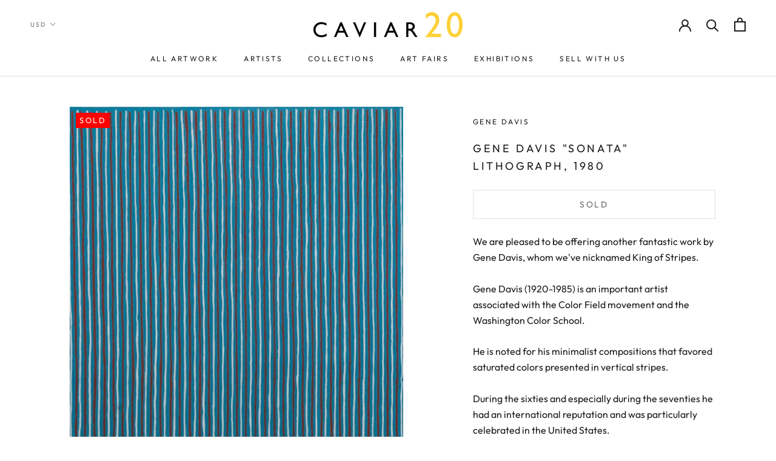

--- FILE ---
content_type: text/html; charset=utf-8
request_url: https://www.caviar20.com/products/gene-davis-sonata-screenprint-1980
body_size: 33778
content:
<!doctype html>

<html class="no-js" lang="en">
  <head>
    <meta name="google-site-verification" content="hCP385-6-Yc_JacXsGLL61i2sMCUxh-v5vKkC81qeBA" />
    <!-- Google tag (gtag.js) -->
<script async src="https://www.googletagmanager.com/gtag/js?id=G-TCKXP44YCE"></script>
<script>
  window.dataLayer = window.dataLayer || [];
  function gtag(){dataLayer.push(arguments);}
  gtag('js', new Date());

  gtag('config', 'G-TCKXP44YCE');
</script>

    <meta name="google-site-verification" content="blx5DNAc8ALlPgh0-l0QrfA-OQnKt9A_try4_YrUA-8" />
    <meta charset="utf-8"> 
    <meta http-equiv="X-UA-Compatible" content="IE=edge,chrome=1">
    <meta name="viewport" content="width=device-width, initial-scale=1.0, height=device-height, minimum-scale=1.0, user-scalable=0">
    <meta name="theme-color" content="">

    <title>
      GENE DAVIS &quot;SONATA&quot; LITHOGRAPH, 1980 &ndash; Caviar20
    </title>

<!-- Avada Boost Sales Script -->

      







              
              
              
              
              
              
              
              <script>const AVADA_ENHANCEMENTS = {};
          AVADA_ENHANCEMENTS.contentProtection = false;
          AVADA_ENHANCEMENTS.hideCheckoutButon = false;
          AVADA_ENHANCEMENTS.cartSticky = false;
          AVADA_ENHANCEMENTS.multiplePixelStatus = undefined;
          AVADA_ENHANCEMENTS.inactiveStatus = false;
          AVADA_ENHANCEMENTS.cartButtonAnimationStatus = false;
          AVADA_ENHANCEMENTS.whatsappStatus = false;
          AVADA_ENHANCEMENTS.messengerStatus = false;
          AVADA_ENHANCEMENTS.livechatStatus = false;
          </script>

















































      <script>
        const AVADA_CDT = {};
        AVADA_CDT.products = [];
        AVADA_CDT.template = "product.coming-soon";
        AVADA_CDT.collections = [];
        
          AVADA_CDT.collections.push("364165832");
        

        const AVADA_INVQTY = {};
        
          AVADA_INVQTY[16813979332] = 0;
        

        AVADA_CDT.cartitem = 0;
        AVADA_CDT.moneyformat = `\${{amount}}`;
        AVADA_CDT.cartTotalPrice = 0;
        
        AVADA_CDT.selected_variant_id = 16813979332;
        AVADA_CDT.product = {"id": 4603810116,"title": "GENE DAVIS \"SONATA\" LITHOGRAPH, 1980","handle": "gene-davis-sonata-screenprint-1980","vendor": "Gene Davis",
            "type": "Art","tags": ["Affordable Art","Art","Caviar20","Gene Davis","Gene Davis prints","Gene Davis prints Caviar20 Sonata","Gene Davis sonata","teal stripes","Troy Seidman"],"price": 0,"price_min": 0,"price_max": 0,
            "available": false,"price_varies": false,"compare_at_price": null,
            "compare_at_price_min": 0,"compare_at_price_max": 0,
            "compare_at_price_varies": false,"variants": [{"id":16813979332,"title":"Default Title","option1":"Default Title","option2":null,"option3":null,"sku":"03-16S07-16S11-16","requires_shipping":true,"taxable":true,"featured_image":null,"available":false,"name":"GENE DAVIS \"SONATA\" LITHOGRAPH, 1980","public_title":null,"options":["Default Title"],"price":0,"weight":0,"compare_at_price":null,"inventory_quantity":0,"inventory_management":"shopify","inventory_policy":"deny","barcode":"","requires_selling_plan":false,"selling_plan_allocations":[]}],"featured_image": "\/\/www.caviar20.com\/cdn\/shop\/products\/Caviar20-GeneDavis-Sonata-1980-01.jpg?v=1571438559","images": ["\/\/www.caviar20.com\/cdn\/shop\/products\/Caviar20-GeneDavis-Sonata-1980-01.jpg?v=1571438559","\/\/www.caviar20.com\/cdn\/shop\/products\/Caviar20-GeneDavis-Sonata-1980-08.jpg?v=1571438559","\/\/www.caviar20.com\/cdn\/shop\/products\/Caviar20-GeneDavis-Sonata-1980-07.jpg?v=1571438559","\/\/www.caviar20.com\/cdn\/shop\/products\/Caviar20-GeneDavis-Sonata-1980-03.jpg?v=1571438559","\/\/www.caviar20.com\/cdn\/shop\/products\/Caviar20-GeneDavis-Sonata-1980-04.jpg?v=1571438559","\/\/www.caviar20.com\/cdn\/shop\/products\/Caviar20-GeneDavis-Sonata-1980-02.jpg?v=1583190418","\/\/www.caviar20.com\/cdn\/shop\/products\/Caviar20-GeneDavis-Sonata-1980-05.jpg?v=1583190418","\/\/www.caviar20.com\/cdn\/shop\/products\/Caviar20-GeneDavis-Sonata-1980-06.jpg?v=1583190418","\/\/www.caviar20.com\/cdn\/shop\/products\/Caviar20-GeneDavis-signature.jpg?v=1583190418","\/\/www.caviar20.com\/cdn\/shop\/products\/Caviar20-GeneDavis-Sonata-1980-08_85a8f2ff-8dd1-493a-b384-fc293f8bd63b.jpg?v=1583190418"]
            };
        

        window.AVADA_BADGES = window.AVADA_BADGES || {};
        window.AVADA_BADGES = [{"badgeEffect":"","showBadgeBorder":false,"badgePageType":"product","headerText":"Secure Checkout With","badgeBorderRadius":3,"collectionPageInlinePosition":"after","description":"Increase a sense of urgency and boost conversation rate on each product page. ","badgeStyle":"color","badgeList":["https:\/\/cdn1.avada.io\/boost-sales\/visa.svg","https:\/\/cdn1.avada.io\/boost-sales\/mastercard.svg","https:\/\/cdn1.avada.io\/boost-sales\/americanexpress.svg","https:\/\/cdn1.avada.io\/boost-sales\/discover.svg","https:\/\/cdn1.avada.io\/boost-sales\/paypal.svg","https:\/\/cdn1.avada.io\/boost-sales\/applepay.svg","https:\/\/cdn1.avada.io\/boost-sales\/googlepay.svg"],"cartInlinePosition":"after","isSetCustomWidthMobile":false,"homePageInlinePosition":"after","createdAt":"2023-08-18T22:00:50.788Z","badgeWidth":"full-width","showHeaderText":true,"showBadges":true,"customWidthSize":450,"cartPosition":"","shopDomain":"caviar20.myshopify.com","shopId":"kOP2HJQ445vK0qe5iR4E","inlinePosition":"after","badgeBorderColor":"#e1e1e1","headingSize":16,"badgeCustomSize":70,"badgesSmartSelector":false,"headingColor":"#232323","textAlign":"avada-align-center","badgeSize":"small","priority":"0","collectionPagePosition":"","customWidthSizeInMobile":450,"name":"Product Pages","position":"","homePagePosition":"","status":true,"font":"default","removeBranding":true,"id":"ok7C9USbK3cuIULEIHGh"}];

        window.AVADA_GENERAL_SETTINGS = window.AVADA_GENERAL_SETTINGS || {};
        window.AVADA_GENERAL_SETTINGS = {};

        window.AVADA_COUNDOWNS = window.AVADA_COUNDOWNS || {};
        window.AVADA_COUNDOWNS = [{},{},{"id":"Rr9POr81WCB12OEppshg","categoryNumbWidth":30,"numbWidth":60,"countdownSmartSelector":false,"collectionPageInlinePosition":"after","stockTextSize":16,"daysText":"Days","countdownEndAction":"HIDE_COUNTDOWN","secondsText":"Seconds","saleCustomSeconds":"59","createdAt":"2023-08-18T22:00:50.230Z","txtDatePos":"txt_outside_box","numbHeight":60,"txtDateSize":16,"shopId":"kOP2HJQ445vK0qe5iR4E","inlinePosition":"after","headingSize":30,"categoryTxtDateSize":8,"textAlign":"text-center","displayLayout":"square-countdown","categoryNumberSize":14,"priority":"0","displayType":"ALL_PRODUCT","numbBorderColor":"#cccccc","productIds":[],"collectionPagePosition":"","name":"Product Pages","numbBorderWidth":1,"manualDisplayPlacement":"after","position":"form[action='\/cart\/add']","showCountdownTimer":true,"conditions":{"type":"ALL","conditions":[{"type":"TITLE","operation":"CONTAINS","value":""}]},"timeUnits":"unit-dhms","status":true,"manualDisplayPosition":"form[action='\/cart\/add']","stockTextBefore":"Only {{stock_qty}} left in stock. Hurry up 🔥","saleCustomMinutes":"10","categoryUseDefaultSize":true,"description":"Increase urgency and boost conversions for each product page.","saleDateType":"date-custom","numbBgColor":"#ffffff","txtDateColor":"#122234","numbColor":"#122234","minutesText":"Minutes","showInventoryCountdown":true,"numbBorderRadius":0,"shopDomain":"caviar20.myshopify.com","countdownTextBottom":"","productExcludeIds":[],"headingColor":"#0985C5","stockType":"real_stock","linkText":"Hurry! sale ends in","saleCustomHours":"00","hoursText":"Hours","categoryTxtDatePos":"txt_outside_box","useDefaultSize":true,"stockTextColor":"#122234","categoryNumbHeight":30,"saleCustomDays":"00","removeBranding":true}];

        window.AVADA_STOCK_COUNTDOWNS = window.AVADA_STOCK_COUNTDOWNS || {};
        window.AVADA_STOCK_COUNTDOWNS = {};

        window.AVADA_COUNDOWNS_V2 = window.AVADA_COUNDOWNS_V2 || {};
        window.AVADA_COUNDOWNS_V2 = [];

        window.AVADA_BADGES_V2 = window.AVADA_BADGES_V2 || {};
        window.AVADA_BADGES_V2 = [];

        window.AVADA_INACTIVE_TAB = window.AVADA_INACTIVE_TAB || {};
        window.AVADA_INACTIVE_TAB = null;

        window.AVADA_LIVECHAT = window.AVADA_LIVECHAT || {};
        window.AVADA_LIVECHAT = {"whatsapp":[],"livechatStatus":false};

        window.AVADA_STICKY_ATC = window.AVADA_STICKY_ATC || {};
        window.AVADA_STICKY_ATC = null;

        window.AVADA_ATC_ANIMATION = window.AVADA_ATC_ANIMATION || {};
        window.AVADA_ATC_ANIMATION = {};

        window.AVADA_SP = window.AVADA_SP || {};
        window.AVADA_SP = {"shop":"kOP2HJQ445vK0qe5iR4E","configuration":{"position":"bottom-left","hide_time_ago":false,"smart_hide":false,"smart_hide_time":3,"smart_hide_unit":"days","truncate_product_name":true,"display_duration":5,"first_delay":10,"pops_interval":10,"max_pops_display":20,"show_mobile":true,"mobile_position":"bottom","animation":"fadeInUp","out_animation":"fadeOutDown","with_sound":false,"display_order":"order","only_product_viewing":false,"notice_continuously":false,"custom_css":"","replay":true,"included_urls":"","excluded_urls":"","excluded_product_type":"","countries_all":true,"countries":[],"allow_show":"all","hide_close":true,"close_time":1,"close_time_unit":"days","support_rtl":false},"notifications":{"nc1aSmR2ZPfa8qFmMiS7":{"settings":{"heading_text":"{{first_name}} in {{city}}, {{country}}","heading_font_weight":500,"heading_font_size":12,"content_text":"Purchased {{product_name}}","content_font_weight":800,"content_font_size":13,"background_image":"","background_color":"#FFF","heading_color":"#111","text_color":"#142A47","time_color":"#234342","with_border":false,"border_color":"#333333","border_width":1,"border_radius":20,"image_border_radius":20,"heading_decoration":null,"hover_product_decoration":null,"hover_product_color":"#122234","with_box_shadow":true,"font":"Raleway","language_code":"en","with_static_map":false,"use_dynamic_names":false,"dynamic_names":"","use_flag":false,"popup_custom_link":"","popup_custom_image":"","display_type":"popup","use_counter":false,"counter_color":"#0b4697","counter_unit_color":"#0b4697","counter_unit_plural":"views","counter_unit_single":"view","truncate_product_name":false,"allow_show":"all","included_urls":"","excluded_urls":""},"type":"order","items":[],"source":"shopify\/order"}},"removeBranding":true};

        window.AVADA_SP_V2 = window.AVADA_SP_V2 || {};
        window.AVADA_SP_V2 = [{"id":"zoPjGkVtV5ZBiqf50CrL","borderColor":"#333333","truncateProductName":false,"isHideCustomerName":false,"isUseAdvancedSettings":false,"backgroundImage":"","contentText":"Purchased {{product_name}}","contentFontSize":13,"dayAgoTimeUnit":"hours","type":"recent_sales","desktopPosition":"bottom_left","importDemo":"import_random_product","createdAt":"2023-08-18T22:00:50.621Z","borderWidth":1,"imageBorderRadius":6,"shopId":"kOP2HJQ445vK0qe5iR4E","isShowOnMobile":true,"backgroundColor":"#FFF","headingColor":"#111","withBorder":false,"headingFontSize":12,"contentFontWeight":800,"mobilePositions":"bottom","languageCode":"en","textColor":"#142A47","isGenerateDayAgo":true,"notificationsImport":[],"dayAgoTime":"1","headingText":"{{first_name}} in {{city}}, {{country}}","timeColor":"#234342","borderRadius":6,"isShowDemo":false,"name":"Recent Sale","typeTheme":"basic1","specificProducts":[],"headingFontWeight":500,"font":"Raleway","status":false,"notifications":[{"product_id":8951239704812,"first_name":"Ulrich","city":"Stuttgart","country":"Germany","date":"2026-01-21T23:13:37.000Z","shipping_first_name":"Ulrich","shipping_city":"Stuttgart","shipping_country":"Germany","type":"order","title":"JOSEF ALBERS \"RED SQUARE\" SERIGRAPH, 1972","product_image":"https:\/\/cdn.shopify.com\/s\/files\/1\/0074\/2712\/files\/Caviar20_Josef-Albers-I-S-J-P-_RED_-1972_Thumbnail.jpg?v=1750953007","product_name":"JOSEF ALBERS \"RED SQUARE\" SERIGRAPH, 1972","product_link":"https:\/\/caviar20.myshopify.com\/products\/josef-albers-red-square-serigraph-1972","product_handle":"josef-albers-red-square-serigraph-1972"},{"product_id":8729321144556,"first_name":"Josh","city":"Juneau","country":"United States","date":"2026-01-14T20:53:40.000Z","shipping_first_name":"Josh","shipping_city":"Juneau","shipping_country":"United States","type":"order","title":"LUCIAN FREUD \"THE PAINTER'S DOCTOR\" ETCHING, 2006","product_image":"https:\/\/cdn.shopify.com\/s\/files\/1\/0074\/2712\/files\/Lucien-Freud-the-painters-doctor-2005_thumbnail.jpg?v=1732649966","product_name":"LUCIAN FREUD \"THE PAINTER'S DOCTOR\" ETCHING, 2006","product_link":"https:\/\/caviar20.myshopify.com\/products\/lucian-freud-the-painters-doctor-etching-2006","product_handle":"lucian-freud-the-painters-doctor-etching-2006"},{"product_id":4825843040315,"first_name":"John","city":"helston","country":"United Kingdom","date":"2026-01-06T14:39:51.000Z","shipping_first_name":"John","shipping_city":"helston","shipping_country":"United Kingdom","type":"order","title":"BRUCE LABRUCE \"STARVIN HUNGRY\" PHOTOGRAPH, 2001","product_image":"https:\/\/cdn.shopify.com\/s\/files\/1\/0074\/2712\/products\/CAVIAR20-BRUCELABRUCE-StarvinHungry_16_x20__2.jpg?v=1587836757","product_name":"BRUCE LABRUCE \"STARVIN HUNGRY\" PHOTOGRAPH, 2001","product_link":"https:\/\/caviar20.myshopify.com\/products\/bruce-labruce-starvinghungry-2001","product_handle":"bruce-labruce-starvinghungry-2001"},{"product_id":5280845430937,"first_name":"John","city":"helston","country":"United Kingdom","date":"2026-01-06T14:39:51.000Z","shipping_first_name":"John","shipping_city":"helston","shipping_country":"United Kingdom","type":"order","title":"Casey House \/ Art with Heart","product_image":"https:\/\/cdn.shopify.com\/s\/files\/1\/0074\/2712\/products\/Caviar20_CaseyHouse.jpg?v=1592200194","product_name":"Casey House \/ Art with Heart","product_link":"https:\/\/caviar20.myshopify.com\/products\/casey-house-art-with-heart","product_handle":"casey-house-art-with-heart"},{"product_id":5280849756313,"first_name":"John","city":"helston","country":"United Kingdom","date":"2026-01-06T14:39:51.000Z","shipping_first_name":"John","shipping_city":"helston","shipping_country":"United Kingdom","type":"order","title":"Artgems","product_image":"https:\/\/cdn.shopify.com\/s\/files\/1\/0074\/2712\/products\/CAVIAR20_ArtGems.jpg?v=1592200445","product_name":"Artgems","product_link":"https:\/\/caviar20.myshopify.com\/products\/artgems","product_handle":"artgems"},{"product_id":5280851361945,"first_name":"John","city":"helston","country":"United Kingdom","date":"2026-01-06T14:39:51.000Z","shipping_first_name":"John","shipping_city":"helston","shipping_country":"United Kingdom","type":"order","title":"SNAP (AIDS committee of Toronto)","product_image":"https:\/\/cdn.shopify.com\/s\/files\/1\/0074\/2712\/products\/CAVIAR20_Snap.jpg?v=1592200559","product_name":"SNAP (AIDS committee of Toronto)","product_link":"https:\/\/caviar20.myshopify.com\/products\/snap-aids-committee-of-toronto","product_handle":"snap-aids-committee-of-toronto"},{"product_id":5280855457945,"first_name":"John","city":"helston","country":"United Kingdom","date":"2026-01-06T14:39:51.000Z","shipping_first_name":"John","shipping_city":"helston","shipping_country":"United Kingdom","type":"order","title":"Canadian Friends of the Israel Museum","product_image":"https:\/\/cdn.shopify.com\/s\/files\/1\/0074\/2712\/products\/CAVIAR20_Israel_Museum.jpg?v=1592200692","product_name":"Canadian Friends of the Israel Museum","product_link":"https:\/\/caviar20.myshopify.com\/products\/canadian-friends-of-the-israel-museum","product_handle":"canadian-friends-of-the-israel-museum"},{"product_id":5280860111001,"first_name":"John","city":"helston","country":"United Kingdom","date":"2026-01-06T14:39:51.000Z","shipping_first_name":"John","shipping_city":"helston","shipping_country":"United Kingdom","type":"order","title":"Art Attack!","product_image":"https:\/\/cdn.shopify.com\/s\/files\/1\/0074\/2712\/products\/CAVIAR20_Buddies.jpg?v=1592200968","product_name":"Art Attack!","product_link":"https:\/\/caviar20.myshopify.com\/products\/artattack","product_handle":"artattack"},{"product_id":6799148548249,"first_name":"John","city":"helston","country":"United Kingdom","date":"2026-01-06T14:39:51.000Z","shipping_first_name":"John","shipping_city":"helston","shipping_country":"United Kingdom","type":"order","title":"CHARLES PACHTER \"HOCKEY KNIGHTS IN CANADA, C \", 1984","product_image":"https:\/\/cdn.shopify.com\/s\/files\/1\/0074\/2712\/products\/Caviar20_Charles-Pacter-Hockey-Knights-C-1984_icon_1fd3ae43-a8e1-46a0-aede-f50ac61a6d94.jpg?v=1621957940","product_name":"CHARLES PACHTER \"HOCKEY KNIGHTS IN CANADA, C \", 1984","product_link":"https:\/\/caviar20.myshopify.com\/products\/charles-pachter-hockey-knights-in-canada-c-1984","product_handle":"charles-pachter-hockey-knights-in-canada-c-1984"},{"product_id":7925908078828,"first_name":"John","city":"helston","country":"United Kingdom","date":"2026-01-06T14:39:51.000Z","shipping_first_name":"John","shipping_city":"helston","shipping_country":"United Kingdom","type":"order","title":"ELISABETH FRINK \"HORSE AND RIDER III\" LITHOGRAPH, 1970","product_image":"https:\/\/cdn.shopify.com\/s\/files\/1\/0074\/2712\/files\/Caviar20_Elizabeth-Frink-Horse-Rider-3-1970_icon_a9ad2f63-03c0-4f03-8871-e6088722ab35.jpg?v=1684443826","product_name":"ELISABETH FRINK \"HORSE AND RIDER III\" LITHOGRAPH, 1970","product_link":"https:\/\/caviar20.myshopify.com\/products\/copy-of-elisabeth-frink-horse-and-rider-iii-lithograph-1970","product_handle":"copy-of-elisabeth-frink-horse-and-rider-iii-lithograph-1970"},{"product_id":8011154882796,"first_name":"Guy","city":"Houston","country":"United States","date":"2025-12-15T19:50:58.000Z","shipping_first_name":"Guy","shipping_city":"Houston","shipping_country":"United States","type":"order","title":"ROBERT MOTHERWELL “GREY OPEN” ETCHING, 1981","product_image":"https:\/\/cdn.shopify.com\/s\/files\/1\/0074\/2712\/files\/Caviar20_Robert-Motherwell-GrayOpen-with-White-Paint-1981_icon_5a9de6d4-323e-4a11-8ffd-41f5a9bf3033.jpg?v=1695127707","product_name":"ROBERT MOTHERWELL “GREY OPEN” ETCHING, 1981","product_link":"https:\/\/caviar20.myshopify.com\/products\/robert-motherwell-gray-open-1981","product_handle":"robert-motherwell-gray-open-1981"},{"product_id":406516948,"first_name":"Aaron","city":"Pickering","country":"Canada","date":"2025-12-15T19:02:59.000Z","shipping_first_name":"","shipping_city":"","shipping_country":"","type":"order","title":"CHARLES PACHTER \"SIDE BY SIDE\" LITHOGRAPH, 2001","product_image":"https:\/\/cdn.shopify.com\/s\/files\/1\/0074\/2712\/products\/Caviar20_Charles-Pachter-Side-by-Side_01.jpg?v=1571438547","product_name":"CHARLES PACHTER \"SIDE BY SIDE\" LITHOGRAPH, 2001","product_link":"https:\/\/caviar20.myshopify.com\/products\/charles-pachter-side-by-side-litho-2001","product_handle":"charles-pachter-side-by-side-litho-2001"},{"product_id":948059716,"first_name":"Aaron","city":"Pickering","country":"Canada","date":"2025-12-15T19:02:59.000Z","shipping_first_name":"","shipping_city":"","shipping_country":"","type":"order","title":"CHARLES PACHTER \"EMERALD BARN REFLECTED\", 2007","product_image":"https:\/\/cdn.shopify.com\/s\/files\/1\/0074\/2712\/products\/CAVIAR20-PACHTER-EMERALD-ICON.jpg?v=1571438552","product_name":"CHARLES PACHTER \"EMERALD BARN REFLECTED\", 2007","product_link":"https:\/\/caviar20.myshopify.com\/products\/copy-of-charles-pachter-red-barn-reflected-serigraph-1999","product_handle":"copy-of-charles-pachter-red-barn-reflected-serigraph-1999"},{"product_id":387298020,"first_name":"Aaron","city":"Pickering","country":"Canada","date":"2025-12-15T19:02:59.000Z","shipping_first_name":"","shipping_city":"","shipping_country":"","type":"order","title":"CHARLES PACHTER \"STREETCAR RAINBOW\" 1976","product_image":"https:\/\/cdn.shopify.com\/s\/files\/1\/0074\/2712\/products\/CAVIAR20-PACHTER-STREETCAR-ICON_2_400x_78f1190d-64da-4619-81f5-47063ab9a6bf.jpg?v=1595965475","product_name":"CHARLES PACHTER \"STREETCAR RAINBOW\" 1976","product_link":"https:\/\/caviar20.myshopify.com\/products\/copy-of-charles-pachter-cp-rail-1970","product_handle":"copy-of-charles-pachter-cp-rail-1970"},{"product_id":9810001169,"first_name":"Aaron","city":"Pickering","country":"Canada","date":"2025-12-15T19:02:59.000Z","shipping_first_name":"","shipping_city":"","shipping_country":"","type":"order","title":"CHARLES PACHTER \"BAY WATCH\" GICLEE, 2012","product_image":"https:\/\/cdn.shopify.com\/s\/files\/1\/0074\/2712\/products\/Caviar20_Charles-Pachter-Baywatch_01.jpg?v=1571438571","product_name":"CHARLES PACHTER \"BAY WATCH\" GICLEE, 2012","product_link":"https:\/\/caviar20.myshopify.com\/products\/charles-pachter-bay-watch-giclee-2017","product_handle":"charles-pachter-bay-watch-giclee-2017"},{"product_id":null,"first_name":"Lindsay","city":"Dallas","country":"United States","date":"2025-12-10T23:24:24.000Z","shipping_first_name":"","shipping_city":"","shipping_country":"","type":"order","title":"DHL Shipping Motherwell duo \/ Toronto to Dallas","product_image":"https:\/\/cdnapps.avada.io\/boost-sales\/defaultProduct.svg","product_name":"DHL Shipping Motherwell duo \/ Toronto to Dallas","product_link":"#","product_handle":""},{"product_id":8011152130284,"first_name":"Lindsay","city":"Dallas","country":"United States","date":"2025-12-10T16:03:22.000Z","shipping_first_name":"","shipping_city":"","shipping_country":"","type":"order","title":"ROBERT MOTHERWELL \"AMERICA-LA FRANCE VI\" LITHO, 1984","product_image":"https:\/\/cdn.shopify.com\/s\/files\/1\/0074\/2712\/files\/Caviar20_Robert-Motherwell_x_icon_066af785-8633-4b67-91ca-9d9dba753fb5.jpg?v=1695126747","product_name":"ROBERT MOTHERWELL \"AMERICA-LA FRANCE VI\" LITHO, 1984","product_link":"https:\/\/caviar20.myshopify.com\/products\/robert-motherwell-america-la-france-variations-vi-litho-1984","product_handle":"robert-motherwell-america-la-france-variations-vi-litho-1984"},{"product_id":40940112,"first_name":"Lindsay","city":"Dallas","country":"United States","date":"2025-12-10T16:03:22.000Z","shipping_first_name":"","shipping_city":"","shipping_country":"","type":"order","title":"ROBERT MOTHERWELL \"BASQUE SUITE #7\", 1971","product_image":"https:\/\/cdn.shopify.com\/s\/files\/1\/0074\/2712\/products\/Caviar20_Robert-Motherwell-Basque-Suite-7_icon_8a197810-2101-4c35-8e78-b0ebe7a2da6f.jpg?v=1670857876","product_name":"ROBERT MOTHERWELL \"BASQUE SUITE #7\", 1971","product_link":"https:\/\/caviar20.myshopify.com\/products\/robert-motherwell-untitled-letter-a-lithograph","product_handle":"robert-motherwell-untitled-letter-a-lithograph"},{"product_id":9003334598892,"first_name":"Charles","city":"New York","country":"United States","date":"2025-11-27T15:27:26.000Z","shipping_first_name":"Charles","shipping_city":"New York","shipping_country":"United States","type":"order","title":"MARCEL DZAMA \"COWBOY SHOOTERS\" WATERCOLOR, 1999","product_image":"https:\/\/cdn.shopify.com\/s\/files\/1\/0074\/2712\/files\/Caviar20_Marcel-Dzama-Untitled-Cowboy-Shooters-1999_Thumbnail.jpg?v=1756816702","product_name":"MARCEL DZAMA \"COWBOY SHOOTERS\" WATERCOLOR, 1999","product_link":"https:\/\/caviar20.myshopify.com\/products\/marcel-dzama-cowboy-shooters-watercolor-1999","product_handle":"marcel-dzama-cowboy-shooters-watercolor-1999"}]}];

        window.AVADA_SETTING_SP_V2 = window.AVADA_SETTING_SP_V2 || {};
        window.AVADA_SETTING_SP_V2 = {"show_mobile":true,"countries_all":true,"display_order":"order","hide_time_ago":false,"max_pops_display":30,"first_delay":4,"custom_css":"","notice_continuously":false,"orderItems":[{"date":"2023-08-15T15:53:51.000Z","country":"United States","city":"Arlington","shipping_first_name":"","product_image":"https:\/\/cdn.shopify.com\/s\/files\/1\/0074\/2712\/files\/Caviar20_Jenny-Holzer-Puzzle-Framed_icon_2a4b56f4-0298-48f8-937f-3d939808b1e2.jpg?v=1688773115","shipping_city":"","type":"order","product_name":"JENNY HOLZER \"TRUISMS PUZZLE\" 1996","product_id":7945996075244,"product_handle":"jenny-holzer-i-am-awake-1996","first_name":"Rebecca","shipping_country":"","product_link":"https:\/\/caviar20.myshopify.com\/products\/jenny-holzer-i-am-awake-1996"},{"date":"2023-08-09T10:27:06.000Z","country":"United States","city":"Provincetown","shipping_first_name":"","product_image":"https:\/\/cdn.shopify.com\/s\/files\/1\/0074\/2712\/files\/Caviar20_Sol-LeWitt-Forms-Derived-from-a-Cube-B_icon_5b29d0ad-d54a-4799-83af-0e2043d1a7cb.jpg?v=1689183896","shipping_city":"","type":"order","product_name":"SOL LEWITT \"DERIVED FROM A CUBE 5\" ETCHING, 1982","product_id":7948682559724,"product_handle":"sol-lewitt-derived-from-a-cube-14-etching-1982","first_name":"Alex","shipping_country":"","product_link":"https:\/\/caviar20.myshopify.com\/products\/sol-lewitt-derived-from-a-cube-14-etching-1982"},{"date":"2023-08-04T16:19:53.000Z","country":"Canada","city":"Magog","shipping_first_name":"","product_image":"https:\/\/cdn.shopify.com\/s\/files\/1\/0074\/2712\/products\/Caviar20_Vasa-Mihich-Plaid-Ghost-1980_icon_fa3aa0e5-1a2d-4035-a4b9-47e3183a9fe1.jpg?v=1642008213","shipping_city":"","type":"order","product_name":"VASA MIHICH “PLAID GHOST” SCULPTURE, 1980","product_id":7456142360812,"product_handle":"vasa-mihich-plaid-ghost-sculpture-1980","first_name":"frederic","shipping_country":"","product_link":"https:\/\/caviar20.myshopify.com\/products\/vasa-mihich-plaid-ghost-sculpture-1980"}],"hide_close":true,"createdAt":"2023-08-18T22:00:50.552Z","excluded_product_type":"","display_duration":4,"support_rtl":false,"only_product_viewing":false,"shopId":"kOP2HJQ445vK0qe5iR4E","close_time_unit":"days","out_animation":"fadeOutDown","included_urls":"","pops_interval":4,"countries":[],"replay":true,"close_time":1,"smart_hide_unit":"hours","mobile_position":"bottom","smart_hide":false,"animation":"fadeInUp","smart_hide_time":4,"truncate_product_name":true,"excluded_urls":"","allow_show":"all","position":"bottom-left","with_sound":false,"font":"Raleway","id":"jlLWTanZNyahnaiGg1G2"};

        window.AVADA_BS_EMBED = window.AVADA_BS_EMBED || {};
        window.AVADA_BS_EMBED.isSupportThemeOS = false
        window.AVADA_BS_EMBED.dupTrustBadge = false

        window.AVADA_BS_VERSION = window.AVADA_BS_VERSION || {};
        window.AVADA_BS_VERSION = { BSVersion : 'false'}

        window.AVADA_BS_FSB = window.AVADA_BS_FSB || {};
        window.AVADA_BS_FSB = {
          bars: [],
          cart: 0,
          compatible: {
            langify: ''
          }
        };

        window.AVADA_BADGE_CART_DRAWER = window.AVADA_BADGE_CART_DRAWER || {};
        window.AVADA_BADGE_CART_DRAWER = {id : 'null'};
      </script>
<!-- /Avada Boost Sales Script --><meta name="description" content="We are pleased to be offering another fantastic work by Gene Davis, whom we&#39;ve nicknamed King of Stripes. Gene Davis (1920-1985) is an important artist associated with the Color Field movement and the Washington Color School.  He is noted for his minimalist compositions that favored saturated colors presented in vertic"><link rel="canonical" href="https://www.caviar20.com/products/gene-davis-sonata-screenprint-1980"><link rel="shortcut icon" href="//www.caviar20.com/cdn/shop/files/flavicon2025_32x32.png?v=1759349435" type="image/png"><meta property="og:type" content="product">
  <meta property="og:title" content="GENE DAVIS &quot;SONATA&quot; LITHOGRAPH, 1980"><meta property="og:image" content="http://www.caviar20.com/cdn/shop/products/Caviar20-GeneDavis-Sonata-1980-01_grande.jpg?v=1571438559">
    <meta property="og:image:secure_url" content="https://www.caviar20.com/cdn/shop/products/Caviar20-GeneDavis-Sonata-1980-01_grande.jpg?v=1571438559"><meta property="og:image" content="http://www.caviar20.com/cdn/shop/products/Caviar20-GeneDavis-Sonata-1980-08_grande.jpg?v=1571438559">
    <meta property="og:image:secure_url" content="https://www.caviar20.com/cdn/shop/products/Caviar20-GeneDavis-Sonata-1980-08_grande.jpg?v=1571438559"><meta property="og:image" content="http://www.caviar20.com/cdn/shop/products/Caviar20-GeneDavis-Sonata-1980-07_grande.jpg?v=1571438559">
    <meta property="og:image:secure_url" content="https://www.caviar20.com/cdn/shop/products/Caviar20-GeneDavis-Sonata-1980-07_grande.jpg?v=1571438559"><meta property="product:price:amount" content="0.00">
  <meta property="product:price:currency" content="USD"><meta property="og:description" content="We are pleased to be offering another fantastic work by Gene Davis, whom we&#39;ve nicknamed King of Stripes. Gene Davis (1920-1985) is an important artist associated with the Color Field movement and the Washington Color School.  He is noted for his minimalist compositions that favored saturated colors presented in vertic"><meta property="og:url" content="https://www.caviar20.com/products/gene-davis-sonata-screenprint-1980">
<meta property="og:site_name" content="Caviar20"><meta name="twitter:card" content="summary"><meta name="twitter:title" content="GENE DAVIS "SONATA" LITHOGRAPH, 1980">
  <meta name="twitter:description" content="We are pleased to be offering another fantastic work by Gene Davis, whom we&#39;ve nicknamed King of Stripes. Gene Davis (1920-1985) is an important artist associated with the Color Field movement and the Washington Color School.  He is noted for his minimalist compositions that favored saturated colors presented in vertical stripes.  During the sixties and especially during the seventies he had an international reputation and was particularly celebrated in the United States.  In addition to his iconic paintings Davis also executed a number of very large public art projects notably &quot;Franklin&#39;s Footpath&quot; in 1972. At the time of its creation it was considered the world&#39;s largest painting; executed on the street surrounding the Philadelphia Museum of Art it was realized using Davis&#39; signature abstract striped composition.   As alluded to before, Davis&#39; work is characterized by exploring the relationship and affects of">
  <meta name="twitter:image" content="https://www.caviar20.com/cdn/shop/products/Caviar20-GeneDavis-Sonata-1980-01_600x600_crop_center.jpg?v=1571438559">

    <script>window.performance && window.performance.mark && window.performance.mark('shopify.content_for_header.start');</script><meta name="facebook-domain-verification" content="tzk6a2hkizs8yftm8f26rv4z90thuj">
<meta id="shopify-digital-wallet" name="shopify-digital-wallet" content="/742712/digital_wallets/dialog">
<meta name="shopify-checkout-api-token" content="29b726857761a666e924a51792250f73">
<meta id="in-context-paypal-metadata" data-shop-id="742712" data-venmo-supported="false" data-environment="production" data-locale="en_US" data-paypal-v4="true" data-currency="USD">
<link rel="alternate" type="application/json+oembed" href="https://www.caviar20.com/products/gene-davis-sonata-screenprint-1980.oembed">
<script async="async" src="/checkouts/internal/preloads.js?locale=en-US"></script>
<link rel="preconnect" href="https://shop.app" crossorigin="anonymous">
<script async="async" src="https://shop.app/checkouts/internal/preloads.js?locale=en-US&shop_id=742712" crossorigin="anonymous"></script>
<script id="apple-pay-shop-capabilities" type="application/json">{"shopId":742712,"countryCode":"CA","currencyCode":"USD","merchantCapabilities":["supports3DS"],"merchantId":"gid:\/\/shopify\/Shop\/742712","merchantName":"Caviar20","requiredBillingContactFields":["postalAddress","email","phone"],"requiredShippingContactFields":["postalAddress","email","phone"],"shippingType":"shipping","supportedNetworks":["visa","masterCard","amex","jcb"],"total":{"type":"pending","label":"Caviar20","amount":"1.00"},"shopifyPaymentsEnabled":true,"supportsSubscriptions":true}</script>
<script id="shopify-features" type="application/json">{"accessToken":"29b726857761a666e924a51792250f73","betas":["rich-media-storefront-analytics"],"domain":"www.caviar20.com","predictiveSearch":true,"shopId":742712,"locale":"en"}</script>
<script>var Shopify = Shopify || {};
Shopify.shop = "caviar20.myshopify.com";
Shopify.locale = "en";
Shopify.currency = {"active":"USD","rate":"1.0"};
Shopify.country = "US";
Shopify.theme = {"name":"Caviar20 Website ","id":118257451161,"schema_name":"Prestige","schema_version":"4.2.0","theme_store_id":855,"role":"main"};
Shopify.theme.handle = "null";
Shopify.theme.style = {"id":null,"handle":null};
Shopify.cdnHost = "www.caviar20.com/cdn";
Shopify.routes = Shopify.routes || {};
Shopify.routes.root = "/";</script>
<script type="module">!function(o){(o.Shopify=o.Shopify||{}).modules=!0}(window);</script>
<script>!function(o){function n(){var o=[];function n(){o.push(Array.prototype.slice.apply(arguments))}return n.q=o,n}var t=o.Shopify=o.Shopify||{};t.loadFeatures=n(),t.autoloadFeatures=n()}(window);</script>
<script>
  window.ShopifyPay = window.ShopifyPay || {};
  window.ShopifyPay.apiHost = "shop.app\/pay";
  window.ShopifyPay.redirectState = null;
</script>
<script id="shop-js-analytics" type="application/json">{"pageType":"product"}</script>
<script defer="defer" async type="module" src="//www.caviar20.com/cdn/shopifycloud/shop-js/modules/v2/client.init-shop-cart-sync_BN7fPSNr.en.esm.js"></script>
<script defer="defer" async type="module" src="//www.caviar20.com/cdn/shopifycloud/shop-js/modules/v2/chunk.common_Cbph3Kss.esm.js"></script>
<script defer="defer" async type="module" src="//www.caviar20.com/cdn/shopifycloud/shop-js/modules/v2/chunk.modal_DKumMAJ1.esm.js"></script>
<script type="module">
  await import("//www.caviar20.com/cdn/shopifycloud/shop-js/modules/v2/client.init-shop-cart-sync_BN7fPSNr.en.esm.js");
await import("//www.caviar20.com/cdn/shopifycloud/shop-js/modules/v2/chunk.common_Cbph3Kss.esm.js");
await import("//www.caviar20.com/cdn/shopifycloud/shop-js/modules/v2/chunk.modal_DKumMAJ1.esm.js");

  window.Shopify.SignInWithShop?.initShopCartSync?.({"fedCMEnabled":true,"windoidEnabled":true});

</script>
<script>
  window.Shopify = window.Shopify || {};
  if (!window.Shopify.featureAssets) window.Shopify.featureAssets = {};
  window.Shopify.featureAssets['shop-js'] = {"shop-cart-sync":["modules/v2/client.shop-cart-sync_CJVUk8Jm.en.esm.js","modules/v2/chunk.common_Cbph3Kss.esm.js","modules/v2/chunk.modal_DKumMAJ1.esm.js"],"init-fed-cm":["modules/v2/client.init-fed-cm_7Fvt41F4.en.esm.js","modules/v2/chunk.common_Cbph3Kss.esm.js","modules/v2/chunk.modal_DKumMAJ1.esm.js"],"init-shop-email-lookup-coordinator":["modules/v2/client.init-shop-email-lookup-coordinator_Cc088_bR.en.esm.js","modules/v2/chunk.common_Cbph3Kss.esm.js","modules/v2/chunk.modal_DKumMAJ1.esm.js"],"init-windoid":["modules/v2/client.init-windoid_hPopwJRj.en.esm.js","modules/v2/chunk.common_Cbph3Kss.esm.js","modules/v2/chunk.modal_DKumMAJ1.esm.js"],"shop-button":["modules/v2/client.shop-button_B0jaPSNF.en.esm.js","modules/v2/chunk.common_Cbph3Kss.esm.js","modules/v2/chunk.modal_DKumMAJ1.esm.js"],"shop-cash-offers":["modules/v2/client.shop-cash-offers_DPIskqss.en.esm.js","modules/v2/chunk.common_Cbph3Kss.esm.js","modules/v2/chunk.modal_DKumMAJ1.esm.js"],"shop-toast-manager":["modules/v2/client.shop-toast-manager_CK7RT69O.en.esm.js","modules/v2/chunk.common_Cbph3Kss.esm.js","modules/v2/chunk.modal_DKumMAJ1.esm.js"],"init-shop-cart-sync":["modules/v2/client.init-shop-cart-sync_BN7fPSNr.en.esm.js","modules/v2/chunk.common_Cbph3Kss.esm.js","modules/v2/chunk.modal_DKumMAJ1.esm.js"],"init-customer-accounts-sign-up":["modules/v2/client.init-customer-accounts-sign-up_CfPf4CXf.en.esm.js","modules/v2/client.shop-login-button_DeIztwXF.en.esm.js","modules/v2/chunk.common_Cbph3Kss.esm.js","modules/v2/chunk.modal_DKumMAJ1.esm.js"],"pay-button":["modules/v2/client.pay-button_CgIwFSYN.en.esm.js","modules/v2/chunk.common_Cbph3Kss.esm.js","modules/v2/chunk.modal_DKumMAJ1.esm.js"],"init-customer-accounts":["modules/v2/client.init-customer-accounts_DQ3x16JI.en.esm.js","modules/v2/client.shop-login-button_DeIztwXF.en.esm.js","modules/v2/chunk.common_Cbph3Kss.esm.js","modules/v2/chunk.modal_DKumMAJ1.esm.js"],"avatar":["modules/v2/client.avatar_BTnouDA3.en.esm.js"],"init-shop-for-new-customer-accounts":["modules/v2/client.init-shop-for-new-customer-accounts_CsZy_esa.en.esm.js","modules/v2/client.shop-login-button_DeIztwXF.en.esm.js","modules/v2/chunk.common_Cbph3Kss.esm.js","modules/v2/chunk.modal_DKumMAJ1.esm.js"],"shop-follow-button":["modules/v2/client.shop-follow-button_BRMJjgGd.en.esm.js","modules/v2/chunk.common_Cbph3Kss.esm.js","modules/v2/chunk.modal_DKumMAJ1.esm.js"],"checkout-modal":["modules/v2/client.checkout-modal_B9Drz_yf.en.esm.js","modules/v2/chunk.common_Cbph3Kss.esm.js","modules/v2/chunk.modal_DKumMAJ1.esm.js"],"shop-login-button":["modules/v2/client.shop-login-button_DeIztwXF.en.esm.js","modules/v2/chunk.common_Cbph3Kss.esm.js","modules/v2/chunk.modal_DKumMAJ1.esm.js"],"lead-capture":["modules/v2/client.lead-capture_DXYzFM3R.en.esm.js","modules/v2/chunk.common_Cbph3Kss.esm.js","modules/v2/chunk.modal_DKumMAJ1.esm.js"],"shop-login":["modules/v2/client.shop-login_CA5pJqmO.en.esm.js","modules/v2/chunk.common_Cbph3Kss.esm.js","modules/v2/chunk.modal_DKumMAJ1.esm.js"],"payment-terms":["modules/v2/client.payment-terms_BxzfvcZJ.en.esm.js","modules/v2/chunk.common_Cbph3Kss.esm.js","modules/v2/chunk.modal_DKumMAJ1.esm.js"]};
</script>
<script>(function() {
  var isLoaded = false;
  function asyncLoad() {
    if (isLoaded) return;
    isLoaded = true;
    var urls = ["https:\/\/chimpstatic.com\/mcjs-connected\/js\/users\/4fc392716b03030a5916ebffc\/47728aef67ef639338bb243b9.js?shop=caviar20.myshopify.com","https:\/\/biobiogo.com\/ow_static\/plugins\/biolink\/js\/clicktracking.js?v=1674074640\u0026shop=caviar20.myshopify.com","https:\/\/metashop.dolphinsuite.com\/ow_static\/plugins\/biolink\/js\/clicktracking.js?t=1690220285\u0026shop=caviar20.myshopify.com",""];
    for (var i = 0; i < urls.length; i++) {
      var s = document.createElement('script');
      s.type = 'text/javascript';
      s.async = true;
      s.src = urls[i];
      var x = document.getElementsByTagName('script')[0];
      x.parentNode.insertBefore(s, x);
    }
  };
  if(window.attachEvent) {
    window.attachEvent('onload', asyncLoad);
  } else {
    window.addEventListener('load', asyncLoad, false);
  }
})();</script>
<script id="__st">var __st={"a":742712,"offset":-18000,"reqid":"9aac0604-f7b6-4bb2-be59-8ab8ddac7cf2-1770032546","pageurl":"www.caviar20.com\/products\/gene-davis-sonata-screenprint-1980","u":"0ccd92b6a87b","p":"product","rtyp":"product","rid":4603810116};</script>
<script>window.ShopifyPaypalV4VisibilityTracking = true;</script>
<script id="captcha-bootstrap">!function(){'use strict';const t='contact',e='account',n='new_comment',o=[[t,t],['blogs',n],['comments',n],[t,'customer']],c=[[e,'customer_login'],[e,'guest_login'],[e,'recover_customer_password'],[e,'create_customer']],r=t=>t.map((([t,e])=>`form[action*='/${t}']:not([data-nocaptcha='true']) input[name='form_type'][value='${e}']`)).join(','),a=t=>()=>t?[...document.querySelectorAll(t)].map((t=>t.form)):[];function s(){const t=[...o],e=r(t);return a(e)}const i='password',u='form_key',d=['recaptcha-v3-token','g-recaptcha-response','h-captcha-response',i],f=()=>{try{return window.sessionStorage}catch{return}},m='__shopify_v',_=t=>t.elements[u];function p(t,e,n=!1){try{const o=window.sessionStorage,c=JSON.parse(o.getItem(e)),{data:r}=function(t){const{data:e,action:n}=t;return t[m]||n?{data:e,action:n}:{data:t,action:n}}(c);for(const[e,n]of Object.entries(r))t.elements[e]&&(t.elements[e].value=n);n&&o.removeItem(e)}catch(o){console.error('form repopulation failed',{error:o})}}const l='form_type',E='cptcha';function T(t){t.dataset[E]=!0}const w=window,h=w.document,L='Shopify',v='ce_forms',y='captcha';let A=!1;((t,e)=>{const n=(g='f06e6c50-85a8-45c8-87d0-21a2b65856fe',I='https://cdn.shopify.com/shopifycloud/storefront-forms-hcaptcha/ce_storefront_forms_captcha_hcaptcha.v1.5.2.iife.js',D={infoText:'Protected by hCaptcha',privacyText:'Privacy',termsText:'Terms'},(t,e,n)=>{const o=w[L][v],c=o.bindForm;if(c)return c(t,g,e,D).then(n);var r;o.q.push([[t,g,e,D],n]),r=I,A||(h.body.append(Object.assign(h.createElement('script'),{id:'captcha-provider',async:!0,src:r})),A=!0)});var g,I,D;w[L]=w[L]||{},w[L][v]=w[L][v]||{},w[L][v].q=[],w[L][y]=w[L][y]||{},w[L][y].protect=function(t,e){n(t,void 0,e),T(t)},Object.freeze(w[L][y]),function(t,e,n,w,h,L){const[v,y,A,g]=function(t,e,n){const i=e?o:[],u=t?c:[],d=[...i,...u],f=r(d),m=r(i),_=r(d.filter((([t,e])=>n.includes(e))));return[a(f),a(m),a(_),s()]}(w,h,L),I=t=>{const e=t.target;return e instanceof HTMLFormElement?e:e&&e.form},D=t=>v().includes(t);t.addEventListener('submit',(t=>{const e=I(t);if(!e)return;const n=D(e)&&!e.dataset.hcaptchaBound&&!e.dataset.recaptchaBound,o=_(e),c=g().includes(e)&&(!o||!o.value);(n||c)&&t.preventDefault(),c&&!n&&(function(t){try{if(!f())return;!function(t){const e=f();if(!e)return;const n=_(t);if(!n)return;const o=n.value;o&&e.removeItem(o)}(t);const e=Array.from(Array(32),(()=>Math.random().toString(36)[2])).join('');!function(t,e){_(t)||t.append(Object.assign(document.createElement('input'),{type:'hidden',name:u})),t.elements[u].value=e}(t,e),function(t,e){const n=f();if(!n)return;const o=[...t.querySelectorAll(`input[type='${i}']`)].map((({name:t})=>t)),c=[...d,...o],r={};for(const[a,s]of new FormData(t).entries())c.includes(a)||(r[a]=s);n.setItem(e,JSON.stringify({[m]:1,action:t.action,data:r}))}(t,e)}catch(e){console.error('failed to persist form',e)}}(e),e.submit())}));const S=(t,e)=>{t&&!t.dataset[E]&&(n(t,e.some((e=>e===t))),T(t))};for(const o of['focusin','change'])t.addEventListener(o,(t=>{const e=I(t);D(e)&&S(e,y())}));const B=e.get('form_key'),M=e.get(l),P=B&&M;t.addEventListener('DOMContentLoaded',(()=>{const t=y();if(P)for(const e of t)e.elements[l].value===M&&p(e,B);[...new Set([...A(),...v().filter((t=>'true'===t.dataset.shopifyCaptcha))])].forEach((e=>S(e,t)))}))}(h,new URLSearchParams(w.location.search),n,t,e,['guest_login'])})(!0,!0)}();</script>
<script integrity="sha256-4kQ18oKyAcykRKYeNunJcIwy7WH5gtpwJnB7kiuLZ1E=" data-source-attribution="shopify.loadfeatures" defer="defer" src="//www.caviar20.com/cdn/shopifycloud/storefront/assets/storefront/load_feature-a0a9edcb.js" crossorigin="anonymous"></script>
<script crossorigin="anonymous" defer="defer" src="//www.caviar20.com/cdn/shopifycloud/storefront/assets/shopify_pay/storefront-65b4c6d7.js?v=20250812"></script>
<script data-source-attribution="shopify.dynamic_checkout.dynamic.init">var Shopify=Shopify||{};Shopify.PaymentButton=Shopify.PaymentButton||{isStorefrontPortableWallets:!0,init:function(){window.Shopify.PaymentButton.init=function(){};var t=document.createElement("script");t.src="https://www.caviar20.com/cdn/shopifycloud/portable-wallets/latest/portable-wallets.en.js",t.type="module",document.head.appendChild(t)}};
</script>
<script data-source-attribution="shopify.dynamic_checkout.buyer_consent">
  function portableWalletsHideBuyerConsent(e){var t=document.getElementById("shopify-buyer-consent"),n=document.getElementById("shopify-subscription-policy-button");t&&n&&(t.classList.add("hidden"),t.setAttribute("aria-hidden","true"),n.removeEventListener("click",e))}function portableWalletsShowBuyerConsent(e){var t=document.getElementById("shopify-buyer-consent"),n=document.getElementById("shopify-subscription-policy-button");t&&n&&(t.classList.remove("hidden"),t.removeAttribute("aria-hidden"),n.addEventListener("click",e))}window.Shopify?.PaymentButton&&(window.Shopify.PaymentButton.hideBuyerConsent=portableWalletsHideBuyerConsent,window.Shopify.PaymentButton.showBuyerConsent=portableWalletsShowBuyerConsent);
</script>
<script data-source-attribution="shopify.dynamic_checkout.cart.bootstrap">document.addEventListener("DOMContentLoaded",(function(){function t(){return document.querySelector("shopify-accelerated-checkout-cart, shopify-accelerated-checkout")}if(t())Shopify.PaymentButton.init();else{new MutationObserver((function(e,n){t()&&(Shopify.PaymentButton.init(),n.disconnect())})).observe(document.body,{childList:!0,subtree:!0})}}));
</script>
<link id="shopify-accelerated-checkout-styles" rel="stylesheet" media="screen" href="https://www.caviar20.com/cdn/shopifycloud/portable-wallets/latest/accelerated-checkout-backwards-compat.css" crossorigin="anonymous">
<style id="shopify-accelerated-checkout-cart">
        #shopify-buyer-consent {
  margin-top: 1em;
  display: inline-block;
  width: 100%;
}

#shopify-buyer-consent.hidden {
  display: none;
}

#shopify-subscription-policy-button {
  background: none;
  border: none;
  padding: 0;
  text-decoration: underline;
  font-size: inherit;
  cursor: pointer;
}

#shopify-subscription-policy-button::before {
  box-shadow: none;
}

      </style>

<script>window.performance && window.performance.mark && window.performance.mark('shopify.content_for_header.end');</script>

    <link rel="stylesheet" href="//www.caviar20.com/cdn/shop/t/23/assets/theme.scss.css?v=108354291473427123461762885269">

    <script>
      // This allows to expose several variables to the global scope, to be used in scripts
      window.theme = {
        template: "product",
        shopCurrency: "USD",
        moneyFormat: "${{amount}}",
        moneyWithCurrencyFormat: "${{amount}} USD",
        currencyConversionEnabled: true,
        currencyConversionMoneyFormat: "money_with_currency_format",
        currencyConversionRoundAmounts: true,
        productImageSize: "tall",
        searchMode: "product",
        showPageTransition: true,
        showElementStaggering: false,
        showImageZooming: false
      };

      window.languages = {
        cartAddNote: "Add Order Note",
        cartEditNote: "Edit Order Note",
        productImageLoadingError: "This image could not be loaded. Please try to reload the page.",
        productFormAddToCart: "Add to cart",
        productFormUnavailable: "Unavailable",
        productFormSoldOut: "Sold",
        shippingEstimatorOneResult: "1 option available:",
        shippingEstimatorMoreResults: "{{count}} options available:",
        shippingEstimatorNoResults: "No shipping could be found"
      };

      window.lazySizesConfig = {
        loadHidden: false,
        hFac: 0.5,
        expFactor: 2,
        ricTimeout: 150,
        lazyClass: 'Image--lazyLoad',
        loadingClass: 'Image--lazyLoading',
        loadedClass: 'Image--lazyLoaded'
      };

      document.documentElement.className = document.documentElement.className.replace('no-js', 'js');
      document.documentElement.style.setProperty('--window-height', window.innerHeight + 'px');

      // We do a quick detection of some features (we could use Modernizr but for so little...)
      (function() {
        document.documentElement.className += ((window.CSS && window.CSS.supports('(position: sticky) or (position: -webkit-sticky)')) ? ' supports-sticky' : ' no-supports-sticky');
        document.documentElement.className += (window.matchMedia('(-moz-touch-enabled: 1), (hover: none)')).matches ? ' no-supports-hover' : ' supports-hover';
      }());

      (function () {
  window.onpageshow = function(event) {
    if (event.persisted) {
      window.location.reload();
    }
  };
})();
    </script>

    <script src="//www.caviar20.com/cdn/shop/t/23/assets/lazysizes.min.js?v=174358363404432586981611570485" async></script>

    
      <script src="//cdn.shopify.com/s/javascripts/currencies.js" defer></script>
    
<script src="https://polyfill-fastly.net/v3/polyfill.min.js?unknown=polyfill&features=fetch,Element.prototype.closest,Element.prototype.remove,Element.prototype.classList,Array.prototype.includes,Array.prototype.fill,Object.assign,CustomEvent,IntersectionObserver,IntersectionObserverEntry" defer></script>
    <script src="//www.caviar20.com/cdn/shop/t/23/assets/libs.min.js?v=88466822118989791001611570485" defer></script>
    <script src="//www.caviar20.com/cdn/shop/t/23/assets/theme.min.js?v=85186505624659755561611570488" defer></script>
    <script src="//www.caviar20.com/cdn/shop/t/23/assets/custom.js?v=50461721814220097711611570484" defer></script>

    
  <script type="application/ld+json">
  {
    "@context": "http://schema.org",
    "@type": "Product",
    "offers": {
      "@type": "Offer",
      "availability":"https://schema.org/OutOfStock",
      "price": "0.00",
      "priceCurrency": "USD",
      "url": "https://www.caviar20.com/products/gene-davis-sonata-screenprint-1980"
    },
    "brand": "Gene Davis",
    "name": "GENE DAVIS \"SONATA\" LITHOGRAPH, 1980",
    "description": "We are pleased to be offering another fantastic work by Gene Davis, whom we've nicknamed King of Stripes.\nGene Davis (1920-1985) is an important artist associated with the Color Field movement and the Washington Color School. \nHe is noted for his minimalist compositions that favored saturated colors presented in vertical stripes. \nDuring the sixties and especially during the seventies he had an international reputation and was particularly celebrated in the United States. \nIn addition to his iconic paintings Davis also executed a number of very large public art projects notably \"Franklin's Footpath\" in 1972.\nAt the time of its creation it was considered the world's largest painting; executed on the street surrounding the Philadelphia Museum of Art it was realized using Davis' signature abstract striped composition.  \nAs alluded to before, Davis' work is characterized by exploring the relationship and affects of contrasting bands of color, tightly placed in alternating thicknesses. \"Sonata\" is a paradigm of the artist's aesthetic and his success in pairing color. \nClick here to see another example of Gene Davis' work from the late 1960's \n\nQuestions about this piece? Contact us or call +1.416.704.1720\n\"Sonata\" \nLithograph on Arches paper\nSigned and numbered 188\/250 by the artist verso. \n21”H 28.5”W (work)\n26\"H 33\"W (framed)\nExcellent condition",
    "category": "Art",
    "url": "https://www.caviar20.com/products/gene-davis-sonata-screenprint-1980",
    "image": {
      "@type": "ImageObject",
      "url": "https://www.caviar20.com/cdn/shop/products/Caviar20-GeneDavis-Sonata-1980-01_1024x1024.jpg?v=1571438559",
      "image": "https://www.caviar20.com/cdn/shop/products/Caviar20-GeneDavis-Sonata-1980-01_1024x1024.jpg?v=1571438559",
      "name": "Gene Davis prints Caviar20 Sonata",
      "width": 1024,
      "height": 1024
    }
  }
  </script>

    
    
    
  <img width='99999' height='99999' alt='caviar20' style='pointer-events: none; position: absolute; top: 0; left: 0; width: 96vw; height: 96vh; max-width: 99vw; max-height: 99vh;z-index:-1' src='[data-uri]'><!-- BEGIN app block: shopify://apps/searchpie-seo-speed/blocks/sb-snippets/29f6c508-9bb9-4e93-9f98-b637b62f3552 --><!-- BEGIN app snippet: sb-meta-tags --><!-- SearchPie meta tags -->

<title>GENE DAVIS &quot;SONATA&quot; LITHOGRAPH, 1980</title><meta name="description" content="We are pleased to be offering another fantastic work by Gene Davis, whom we&#39;ve nicknamed King of Stripes. Gene Davis (1920-1985) is an important artist associated with the Color Field movement and the Washington Color School.  He is noted for his minimalist compositions that favored saturated colors presented in vertic">
<!-- END SearchPie meta tags X --><!-- END app snippet --><!-- BEGIN app snippet: Secomapp-Instant-Page --><script>
    var timeout = 2000;
    (function (w, d, s) {
        function asyncLoad_isp() {
            setTimeout(function () {
                var head = document.head;
                var r = document.createElement('script');
                r.type = "module";
                r.integrity = "sha384-MWfCL6g1OTGsbSwfuMHc8+8J2u71/LA8dzlIN3ycajckxuZZmF+DNjdm7O6H3PSq";
                r.src = "//instant.page/5.1.1";
                r.defer = true;
                head.appendChild(r);
            }, timeout);
        };
        document.addEventListener('DOMContentLoaded', function (event) {
            asyncLoad_isp();
        });
    })(window, document, 'script');
</script>
<!-- END app snippet --><!-- BEGIN app snippet: Secomapp-Breadcrumb --><!-- seo-booster-json-ld-Breadcrumb -->
<script type="application/ld+json">
    {
        "@context": "http://schema.org",
        "@type": "BreadcrumbList",
        "itemListElement": [{
            "@type": "ListItem",
            "position": "1",
            "item": {
                "@type": "Website",
                "@id": "https://www.caviar20.com",
                "name": "Caviar20"
            }
        }]

 }

</script>
<!-- END app snippet -->



<!-- BEGIN app snippet: sb-detect-broken-link --><script></script><!-- END app snippet -->
<!-- BEGIN app snippet: internal-link --><script>
	
</script><!-- END app snippet -->
<!-- BEGIN app snippet: social-tags --><!-- SearchPie Social Tags -->


<!-- END SearchPie Social Tags --><!-- END app snippet -->
<!-- BEGIN app snippet: sb-nx -->

<!-- END app snippet -->
<!-- END SearchPie snippets -->
<!-- END app block --><link href="https://monorail-edge.shopifysvc.com" rel="dns-prefetch">
<script>(function(){if ("sendBeacon" in navigator && "performance" in window) {try {var session_token_from_headers = performance.getEntriesByType('navigation')[0].serverTiming.find(x => x.name == '_s').description;} catch {var session_token_from_headers = undefined;}var session_cookie_matches = document.cookie.match(/_shopify_s=([^;]*)/);var session_token_from_cookie = session_cookie_matches && session_cookie_matches.length === 2 ? session_cookie_matches[1] : "";var session_token = session_token_from_headers || session_token_from_cookie || "";function handle_abandonment_event(e) {var entries = performance.getEntries().filter(function(entry) {return /monorail-edge.shopifysvc.com/.test(entry.name);});if (!window.abandonment_tracked && entries.length === 0) {window.abandonment_tracked = true;var currentMs = Date.now();var navigation_start = performance.timing.navigationStart;var payload = {shop_id: 742712,url: window.location.href,navigation_start,duration: currentMs - navigation_start,session_token,page_type: "product"};window.navigator.sendBeacon("https://monorail-edge.shopifysvc.com/v1/produce", JSON.stringify({schema_id: "online_store_buyer_site_abandonment/1.1",payload: payload,metadata: {event_created_at_ms: currentMs,event_sent_at_ms: currentMs}}));}}window.addEventListener('pagehide', handle_abandonment_event);}}());</script>
<script id="web-pixels-manager-setup">(function e(e,d,r,n,o){if(void 0===o&&(o={}),!Boolean(null===(a=null===(i=window.Shopify)||void 0===i?void 0:i.analytics)||void 0===a?void 0:a.replayQueue)){var i,a;window.Shopify=window.Shopify||{};var t=window.Shopify;t.analytics=t.analytics||{};var s=t.analytics;s.replayQueue=[],s.publish=function(e,d,r){return s.replayQueue.push([e,d,r]),!0};try{self.performance.mark("wpm:start")}catch(e){}var l=function(){var e={modern:/Edge?\/(1{2}[4-9]|1[2-9]\d|[2-9]\d{2}|\d{4,})\.\d+(\.\d+|)|Firefox\/(1{2}[4-9]|1[2-9]\d|[2-9]\d{2}|\d{4,})\.\d+(\.\d+|)|Chrom(ium|e)\/(9{2}|\d{3,})\.\d+(\.\d+|)|(Maci|X1{2}).+ Version\/(15\.\d+|(1[6-9]|[2-9]\d|\d{3,})\.\d+)([,.]\d+|)( \(\w+\)|)( Mobile\/\w+|) Safari\/|Chrome.+OPR\/(9{2}|\d{3,})\.\d+\.\d+|(CPU[ +]OS|iPhone[ +]OS|CPU[ +]iPhone|CPU IPhone OS|CPU iPad OS)[ +]+(15[._]\d+|(1[6-9]|[2-9]\d|\d{3,})[._]\d+)([._]\d+|)|Android:?[ /-](13[3-9]|1[4-9]\d|[2-9]\d{2}|\d{4,})(\.\d+|)(\.\d+|)|Android.+Firefox\/(13[5-9]|1[4-9]\d|[2-9]\d{2}|\d{4,})\.\d+(\.\d+|)|Android.+Chrom(ium|e)\/(13[3-9]|1[4-9]\d|[2-9]\d{2}|\d{4,})\.\d+(\.\d+|)|SamsungBrowser\/([2-9]\d|\d{3,})\.\d+/,legacy:/Edge?\/(1[6-9]|[2-9]\d|\d{3,})\.\d+(\.\d+|)|Firefox\/(5[4-9]|[6-9]\d|\d{3,})\.\d+(\.\d+|)|Chrom(ium|e)\/(5[1-9]|[6-9]\d|\d{3,})\.\d+(\.\d+|)([\d.]+$|.*Safari\/(?![\d.]+ Edge\/[\d.]+$))|(Maci|X1{2}).+ Version\/(10\.\d+|(1[1-9]|[2-9]\d|\d{3,})\.\d+)([,.]\d+|)( \(\w+\)|)( Mobile\/\w+|) Safari\/|Chrome.+OPR\/(3[89]|[4-9]\d|\d{3,})\.\d+\.\d+|(CPU[ +]OS|iPhone[ +]OS|CPU[ +]iPhone|CPU IPhone OS|CPU iPad OS)[ +]+(10[._]\d+|(1[1-9]|[2-9]\d|\d{3,})[._]\d+)([._]\d+|)|Android:?[ /-](13[3-9]|1[4-9]\d|[2-9]\d{2}|\d{4,})(\.\d+|)(\.\d+|)|Mobile Safari.+OPR\/([89]\d|\d{3,})\.\d+\.\d+|Android.+Firefox\/(13[5-9]|1[4-9]\d|[2-9]\d{2}|\d{4,})\.\d+(\.\d+|)|Android.+Chrom(ium|e)\/(13[3-9]|1[4-9]\d|[2-9]\d{2}|\d{4,})\.\d+(\.\d+|)|Android.+(UC? ?Browser|UCWEB|U3)[ /]?(15\.([5-9]|\d{2,})|(1[6-9]|[2-9]\d|\d{3,})\.\d+)\.\d+|SamsungBrowser\/(5\.\d+|([6-9]|\d{2,})\.\d+)|Android.+MQ{2}Browser\/(14(\.(9|\d{2,})|)|(1[5-9]|[2-9]\d|\d{3,})(\.\d+|))(\.\d+|)|K[Aa][Ii]OS\/(3\.\d+|([4-9]|\d{2,})\.\d+)(\.\d+|)/},d=e.modern,r=e.legacy,n=navigator.userAgent;return n.match(d)?"modern":n.match(r)?"legacy":"unknown"}(),u="modern"===l?"modern":"legacy",c=(null!=n?n:{modern:"",legacy:""})[u],f=function(e){return[e.baseUrl,"/wpm","/b",e.hashVersion,"modern"===e.buildTarget?"m":"l",".js"].join("")}({baseUrl:d,hashVersion:r,buildTarget:u}),m=function(e){var d=e.version,r=e.bundleTarget,n=e.surface,o=e.pageUrl,i=e.monorailEndpoint;return{emit:function(e){var a=e.status,t=e.errorMsg,s=(new Date).getTime(),l=JSON.stringify({metadata:{event_sent_at_ms:s},events:[{schema_id:"web_pixels_manager_load/3.1",payload:{version:d,bundle_target:r,page_url:o,status:a,surface:n,error_msg:t},metadata:{event_created_at_ms:s}}]});if(!i)return console&&console.warn&&console.warn("[Web Pixels Manager] No Monorail endpoint provided, skipping logging."),!1;try{return self.navigator.sendBeacon.bind(self.navigator)(i,l)}catch(e){}var u=new XMLHttpRequest;try{return u.open("POST",i,!0),u.setRequestHeader("Content-Type","text/plain"),u.send(l),!0}catch(e){return console&&console.warn&&console.warn("[Web Pixels Manager] Got an unhandled error while logging to Monorail."),!1}}}}({version:r,bundleTarget:l,surface:e.surface,pageUrl:self.location.href,monorailEndpoint:e.monorailEndpoint});try{o.browserTarget=l,function(e){var d=e.src,r=e.async,n=void 0===r||r,o=e.onload,i=e.onerror,a=e.sri,t=e.scriptDataAttributes,s=void 0===t?{}:t,l=document.createElement("script"),u=document.querySelector("head"),c=document.querySelector("body");if(l.async=n,l.src=d,a&&(l.integrity=a,l.crossOrigin="anonymous"),s)for(var f in s)if(Object.prototype.hasOwnProperty.call(s,f))try{l.dataset[f]=s[f]}catch(e){}if(o&&l.addEventListener("load",o),i&&l.addEventListener("error",i),u)u.appendChild(l);else{if(!c)throw new Error("Did not find a head or body element to append the script");c.appendChild(l)}}({src:f,async:!0,onload:function(){if(!function(){var e,d;return Boolean(null===(d=null===(e=window.Shopify)||void 0===e?void 0:e.analytics)||void 0===d?void 0:d.initialized)}()){var d=window.webPixelsManager.init(e)||void 0;if(d){var r=window.Shopify.analytics;r.replayQueue.forEach((function(e){var r=e[0],n=e[1],o=e[2];d.publishCustomEvent(r,n,o)})),r.replayQueue=[],r.publish=d.publishCustomEvent,r.visitor=d.visitor,r.initialized=!0}}},onerror:function(){return m.emit({status:"failed",errorMsg:"".concat(f," has failed to load")})},sri:function(e){var d=/^sha384-[A-Za-z0-9+/=]+$/;return"string"==typeof e&&d.test(e)}(c)?c:"",scriptDataAttributes:o}),m.emit({status:"loading"})}catch(e){m.emit({status:"failed",errorMsg:(null==e?void 0:e.message)||"Unknown error"})}}})({shopId: 742712,storefrontBaseUrl: "https://www.caviar20.com",extensionsBaseUrl: "https://extensions.shopifycdn.com/cdn/shopifycloud/web-pixels-manager",monorailEndpoint: "https://monorail-edge.shopifysvc.com/unstable/produce_batch",surface: "storefront-renderer",enabledBetaFlags: ["2dca8a86"],webPixelsConfigList: [{"id":"474448108","configuration":"{\"config\":\"{\\\"pixel_id\\\":\\\"G-TCKXP44YCE\\\",\\\"target_country\\\":\\\"US\\\",\\\"gtag_events\\\":[{\\\"type\\\":\\\"begin_checkout\\\",\\\"action_label\\\":\\\"G-TCKXP44YCE\\\"},{\\\"type\\\":\\\"search\\\",\\\"action_label\\\":\\\"G-TCKXP44YCE\\\"},{\\\"type\\\":\\\"view_item\\\",\\\"action_label\\\":[\\\"G-TCKXP44YCE\\\",\\\"MC-B53YF3QQ06\\\"]},{\\\"type\\\":\\\"purchase\\\",\\\"action_label\\\":[\\\"G-TCKXP44YCE\\\",\\\"MC-B53YF3QQ06\\\"]},{\\\"type\\\":\\\"page_view\\\",\\\"action_label\\\":[\\\"G-TCKXP44YCE\\\",\\\"MC-B53YF3QQ06\\\"]},{\\\"type\\\":\\\"add_payment_info\\\",\\\"action_label\\\":\\\"G-TCKXP44YCE\\\"},{\\\"type\\\":\\\"add_to_cart\\\",\\\"action_label\\\":\\\"G-TCKXP44YCE\\\"}],\\\"enable_monitoring_mode\\\":false}\"}","eventPayloadVersion":"v1","runtimeContext":"OPEN","scriptVersion":"b2a88bafab3e21179ed38636efcd8a93","type":"APP","apiClientId":1780363,"privacyPurposes":[],"dataSharingAdjustments":{"protectedCustomerApprovalScopes":["read_customer_address","read_customer_email","read_customer_name","read_customer_personal_data","read_customer_phone"]}},{"id":"217710828","configuration":"{\"pixel_id\":\"410972026582966\",\"pixel_type\":\"facebook_pixel\",\"metaapp_system_user_token\":\"-\"}","eventPayloadVersion":"v1","runtimeContext":"OPEN","scriptVersion":"ca16bc87fe92b6042fbaa3acc2fbdaa6","type":"APP","apiClientId":2329312,"privacyPurposes":["ANALYTICS","MARKETING","SALE_OF_DATA"],"dataSharingAdjustments":{"protectedCustomerApprovalScopes":["read_customer_address","read_customer_email","read_customer_name","read_customer_personal_data","read_customer_phone"]}},{"id":"96895212","configuration":"{\"tagID\":\"2613665990012\"}","eventPayloadVersion":"v1","runtimeContext":"STRICT","scriptVersion":"18031546ee651571ed29edbe71a3550b","type":"APP","apiClientId":3009811,"privacyPurposes":["ANALYTICS","MARKETING","SALE_OF_DATA"],"dataSharingAdjustments":{"protectedCustomerApprovalScopes":["read_customer_address","read_customer_email","read_customer_name","read_customer_personal_data","read_customer_phone"]}},{"id":"shopify-app-pixel","configuration":"{}","eventPayloadVersion":"v1","runtimeContext":"STRICT","scriptVersion":"0450","apiClientId":"shopify-pixel","type":"APP","privacyPurposes":["ANALYTICS","MARKETING"]},{"id":"shopify-custom-pixel","eventPayloadVersion":"v1","runtimeContext":"LAX","scriptVersion":"0450","apiClientId":"shopify-pixel","type":"CUSTOM","privacyPurposes":["ANALYTICS","MARKETING"]}],isMerchantRequest: false,initData: {"shop":{"name":"Caviar20","paymentSettings":{"currencyCode":"USD"},"myshopifyDomain":"caviar20.myshopify.com","countryCode":"CA","storefrontUrl":"https:\/\/www.caviar20.com"},"customer":null,"cart":null,"checkout":null,"productVariants":[{"price":{"amount":0.0,"currencyCode":"USD"},"product":{"title":"GENE DAVIS \"SONATA\" LITHOGRAPH, 1980","vendor":"Gene Davis","id":"4603810116","untranslatedTitle":"GENE DAVIS \"SONATA\" LITHOGRAPH, 1980","url":"\/products\/gene-davis-sonata-screenprint-1980","type":"Art"},"id":"16813979332","image":{"src":"\/\/www.caviar20.com\/cdn\/shop\/products\/Caviar20-GeneDavis-Sonata-1980-01.jpg?v=1571438559"},"sku":"03-16S07-16S11-16","title":"Default Title","untranslatedTitle":"Default Title"}],"purchasingCompany":null},},"https://www.caviar20.com/cdn","1d2a099fw23dfb22ep557258f5m7a2edbae",{"modern":"","legacy":""},{"shopId":"742712","storefrontBaseUrl":"https:\/\/www.caviar20.com","extensionBaseUrl":"https:\/\/extensions.shopifycdn.com\/cdn\/shopifycloud\/web-pixels-manager","surface":"storefront-renderer","enabledBetaFlags":"[\"2dca8a86\"]","isMerchantRequest":"false","hashVersion":"1d2a099fw23dfb22ep557258f5m7a2edbae","publish":"custom","events":"[[\"page_viewed\",{}],[\"product_viewed\",{\"productVariant\":{\"price\":{\"amount\":0.0,\"currencyCode\":\"USD\"},\"product\":{\"title\":\"GENE DAVIS \\\"SONATA\\\" LITHOGRAPH, 1980\",\"vendor\":\"Gene Davis\",\"id\":\"4603810116\",\"untranslatedTitle\":\"GENE DAVIS \\\"SONATA\\\" LITHOGRAPH, 1980\",\"url\":\"\/products\/gene-davis-sonata-screenprint-1980\",\"type\":\"Art\"},\"id\":\"16813979332\",\"image\":{\"src\":\"\/\/www.caviar20.com\/cdn\/shop\/products\/Caviar20-GeneDavis-Sonata-1980-01.jpg?v=1571438559\"},\"sku\":\"03-16S07-16S11-16\",\"title\":\"Default Title\",\"untranslatedTitle\":\"Default Title\"}}]]"});</script><script>
  window.ShopifyAnalytics = window.ShopifyAnalytics || {};
  window.ShopifyAnalytics.meta = window.ShopifyAnalytics.meta || {};
  window.ShopifyAnalytics.meta.currency = 'USD';
  var meta = {"product":{"id":4603810116,"gid":"gid:\/\/shopify\/Product\/4603810116","vendor":"Gene Davis","type":"Art","handle":"gene-davis-sonata-screenprint-1980","variants":[{"id":16813979332,"price":0,"name":"GENE DAVIS \"SONATA\" LITHOGRAPH, 1980","public_title":null,"sku":"03-16S07-16S11-16"}],"remote":false},"page":{"pageType":"product","resourceType":"product","resourceId":4603810116,"requestId":"9aac0604-f7b6-4bb2-be59-8ab8ddac7cf2-1770032546"}};
  for (var attr in meta) {
    window.ShopifyAnalytics.meta[attr] = meta[attr];
  }
</script>
<script class="analytics">
  (function () {
    var customDocumentWrite = function(content) {
      var jquery = null;

      if (window.jQuery) {
        jquery = window.jQuery;
      } else if (window.Checkout && window.Checkout.$) {
        jquery = window.Checkout.$;
      }

      if (jquery) {
        jquery('body').append(content);
      }
    };

    var hasLoggedConversion = function(token) {
      if (token) {
        return document.cookie.indexOf('loggedConversion=' + token) !== -1;
      }
      return false;
    }

    var setCookieIfConversion = function(token) {
      if (token) {
        var twoMonthsFromNow = new Date(Date.now());
        twoMonthsFromNow.setMonth(twoMonthsFromNow.getMonth() + 2);

        document.cookie = 'loggedConversion=' + token + '; expires=' + twoMonthsFromNow;
      }
    }

    var trekkie = window.ShopifyAnalytics.lib = window.trekkie = window.trekkie || [];
    if (trekkie.integrations) {
      return;
    }
    trekkie.methods = [
      'identify',
      'page',
      'ready',
      'track',
      'trackForm',
      'trackLink'
    ];
    trekkie.factory = function(method) {
      return function() {
        var args = Array.prototype.slice.call(arguments);
        args.unshift(method);
        trekkie.push(args);
        return trekkie;
      };
    };
    for (var i = 0; i < trekkie.methods.length; i++) {
      var key = trekkie.methods[i];
      trekkie[key] = trekkie.factory(key);
    }
    trekkie.load = function(config) {
      trekkie.config = config || {};
      trekkie.config.initialDocumentCookie = document.cookie;
      var first = document.getElementsByTagName('script')[0];
      var script = document.createElement('script');
      script.type = 'text/javascript';
      script.onerror = function(e) {
        var scriptFallback = document.createElement('script');
        scriptFallback.type = 'text/javascript';
        scriptFallback.onerror = function(error) {
                var Monorail = {
      produce: function produce(monorailDomain, schemaId, payload) {
        var currentMs = new Date().getTime();
        var event = {
          schema_id: schemaId,
          payload: payload,
          metadata: {
            event_created_at_ms: currentMs,
            event_sent_at_ms: currentMs
          }
        };
        return Monorail.sendRequest("https://" + monorailDomain + "/v1/produce", JSON.stringify(event));
      },
      sendRequest: function sendRequest(endpointUrl, payload) {
        // Try the sendBeacon API
        if (window && window.navigator && typeof window.navigator.sendBeacon === 'function' && typeof window.Blob === 'function' && !Monorail.isIos12()) {
          var blobData = new window.Blob([payload], {
            type: 'text/plain'
          });

          if (window.navigator.sendBeacon(endpointUrl, blobData)) {
            return true;
          } // sendBeacon was not successful

        } // XHR beacon

        var xhr = new XMLHttpRequest();

        try {
          xhr.open('POST', endpointUrl);
          xhr.setRequestHeader('Content-Type', 'text/plain');
          xhr.send(payload);
        } catch (e) {
          console.log(e);
        }

        return false;
      },
      isIos12: function isIos12() {
        return window.navigator.userAgent.lastIndexOf('iPhone; CPU iPhone OS 12_') !== -1 || window.navigator.userAgent.lastIndexOf('iPad; CPU OS 12_') !== -1;
      }
    };
    Monorail.produce('monorail-edge.shopifysvc.com',
      'trekkie_storefront_load_errors/1.1',
      {shop_id: 742712,
      theme_id: 118257451161,
      app_name: "storefront",
      context_url: window.location.href,
      source_url: "//www.caviar20.com/cdn/s/trekkie.storefront.c59ea00e0474b293ae6629561379568a2d7c4bba.min.js"});

        };
        scriptFallback.async = true;
        scriptFallback.src = '//www.caviar20.com/cdn/s/trekkie.storefront.c59ea00e0474b293ae6629561379568a2d7c4bba.min.js';
        first.parentNode.insertBefore(scriptFallback, first);
      };
      script.async = true;
      script.src = '//www.caviar20.com/cdn/s/trekkie.storefront.c59ea00e0474b293ae6629561379568a2d7c4bba.min.js';
      first.parentNode.insertBefore(script, first);
    };
    trekkie.load(
      {"Trekkie":{"appName":"storefront","development":false,"defaultAttributes":{"shopId":742712,"isMerchantRequest":null,"themeId":118257451161,"themeCityHash":"7118346018938737087","contentLanguage":"en","currency":"USD","eventMetadataId":"00cc8ac7-32c2-4bf0-9ef7-c19eaa28f432"},"isServerSideCookieWritingEnabled":true,"monorailRegion":"shop_domain","enabledBetaFlags":["65f19447","b5387b81"]},"Session Attribution":{},"S2S":{"facebookCapiEnabled":false,"source":"trekkie-storefront-renderer","apiClientId":580111}}
    );

    var loaded = false;
    trekkie.ready(function() {
      if (loaded) return;
      loaded = true;

      window.ShopifyAnalytics.lib = window.trekkie;

      var originalDocumentWrite = document.write;
      document.write = customDocumentWrite;
      try { window.ShopifyAnalytics.merchantGoogleAnalytics.call(this); } catch(error) {};
      document.write = originalDocumentWrite;

      window.ShopifyAnalytics.lib.page(null,{"pageType":"product","resourceType":"product","resourceId":4603810116,"requestId":"9aac0604-f7b6-4bb2-be59-8ab8ddac7cf2-1770032546","shopifyEmitted":true});

      var match = window.location.pathname.match(/checkouts\/(.+)\/(thank_you|post_purchase)/)
      var token = match? match[1]: undefined;
      if (!hasLoggedConversion(token)) {
        setCookieIfConversion(token);
        window.ShopifyAnalytics.lib.track("Viewed Product",{"currency":"USD","variantId":16813979332,"productId":4603810116,"productGid":"gid:\/\/shopify\/Product\/4603810116","name":"GENE DAVIS \"SONATA\" LITHOGRAPH, 1980","price":"0.00","sku":"03-16S07-16S11-16","brand":"Gene Davis","variant":null,"category":"Art","nonInteraction":true,"remote":false},undefined,undefined,{"shopifyEmitted":true});
      window.ShopifyAnalytics.lib.track("monorail:\/\/trekkie_storefront_viewed_product\/1.1",{"currency":"USD","variantId":16813979332,"productId":4603810116,"productGid":"gid:\/\/shopify\/Product\/4603810116","name":"GENE DAVIS \"SONATA\" LITHOGRAPH, 1980","price":"0.00","sku":"03-16S07-16S11-16","brand":"Gene Davis","variant":null,"category":"Art","nonInteraction":true,"remote":false,"referer":"https:\/\/www.caviar20.com\/products\/gene-davis-sonata-screenprint-1980"});
      }
    });


        var eventsListenerScript = document.createElement('script');
        eventsListenerScript.async = true;
        eventsListenerScript.src = "//www.caviar20.com/cdn/shopifycloud/storefront/assets/shop_events_listener-3da45d37.js";
        document.getElementsByTagName('head')[0].appendChild(eventsListenerScript);

})();</script>
<script
  defer
  src="https://www.caviar20.com/cdn/shopifycloud/perf-kit/shopify-perf-kit-3.1.0.min.js"
  data-application="storefront-renderer"
  data-shop-id="742712"
  data-render-region="gcp-us-east1"
  data-page-type="product"
  data-theme-instance-id="118257451161"
  data-theme-name="Prestige"
  data-theme-version="4.2.0"
  data-monorail-region="shop_domain"
  data-resource-timing-sampling-rate="10"
  data-shs="true"
  data-shs-beacon="true"
  data-shs-export-with-fetch="true"
  data-shs-logs-sample-rate="1"
  data-shs-beacon-endpoint="https://www.caviar20.com/api/collect"
></script>
</head>
  
  <body class= "Verification: 6dbe67002b804191" >
  <body class="prestige--v4  template-product">
    <a class="PageSkipLink u-visually-hidden" href="#main">Skip to content</a>
    <span class="LoadingBar"></span>
    <div class="PageOverlay"></div>
    <div class="PageTransition"></div>
    
    
    <div id="shopify-section-popup" class="shopify-section"></div>
    <div id="shopify-section-sidebar-menu" class="shopify-section"><section id="sidebar-menu" class="SidebarMenu Drawer Drawer--small Drawer--fromLeft" aria-hidden="true" data-section-id="sidebar-menu" data-section-type="sidebar-menu">
    <header class="Drawer__Header" data-drawer-animated-left>
      <button class="Drawer__Close Icon-Wrapper--clickable" data-action="close-drawer" data-drawer-id="sidebar-menu" aria-label="Close navigation"><svg class="Icon Icon--close" role="presentation" viewBox="0 0 16 14">
      <path d="M15 0L1 14m14 0L1 0" stroke="currentColor" fill="none" fill-rule="evenodd"></path>
    </svg></button>
    </header>

    <div class="Drawer__Content">
      <div class="Drawer__Main" data-drawer-animated-left data-scrollable>
        <div class="Drawer__Container">
          <nav class="SidebarMenu__Nav SidebarMenu__Nav--primary" aria-label="Sidebar navigation"><div class="Collapsible"><a href="/collections/all-inventory" class="Collapsible__Button Heading Link Link--primary u-h6">All Artwork</a></div><div class="Collapsible"><button class="Collapsible__Button Heading u-h6" data-action="toggle-collapsible" aria-expanded="false">Artists<span class="Collapsible__Plus"></span>
                  </button>

                  <div class="Collapsible__Inner">
                    <div class="Collapsible__Content"><div class="Collapsible"><button class="Collapsible__Button Heading Text--subdued Link--primary u-h7" data-action="toggle-collapsible" aria-expanded="false">Contemporary<span class="Collapsible__Plus"></span>
                            </button>

                            <div class="Collapsible__Inner">
                              <div class="Collapsible__Content">
                                <ul class="Linklist Linklist--bordered Linklist--spacingLoose"><li class="Linklist__Item">
                                      <a href="/collections/alex-katz" class="Text--subdued Link Link--primary">Alex Katz</a>
                                    </li><li class="Linklist__Item">
                                      <a href="/collections/barbara-kruger" class="Text--subdued Link Link--primary">Barbara Kruger</a>
                                    </li><li class="Linklist__Item">
                                      <a href="/collections/charles-pachter" class="Text--subdued Link Link--primary">Charles Pachter</a>
                                    </li><li class="Linklist__Item">
                                      <a href="https://www.caviar20.com/collections/cindy-sherman/" class="Text--subdued Link Link--primary">Cindy Sherman</a>
                                    </li><li class="Linklist__Item">
                                      <a href="/collections/damien-hirst" class="Text--subdued Link Link--primary">Damien Hirst</a>
                                    </li><li class="Linklist__Item">
                                      <a href="https://www.caviar20.com/collections/edward-burtynsky" class="Text--subdued Link Link--primary">Edward Burtynsky</a>
                                    </li><li class="Linklist__Item">
                                      <a href="/collections/jeff-koons" class="Text--subdued Link Link--primary">Jeff Koons</a>
                                    </li><li class="Linklist__Item">
                                      <a href="/collections/jenny-holzer" class="Text--subdued Link Link--primary">Jenny Holzer</a>
                                    </li><li class="Linklist__Item">
                                      <a href="/collections/joanne-tod" class="Text--subdued Link Link--primary">Joanne Tod</a>
                                    </li><li class="Linklist__Item">
                                      <a href="/collections/judy-chicago" class="Text--subdued Link Link--primary">Judy Chicago</a>
                                    </li><li class="Linklist__Item">
                                      <a href="/collections/marcel-dzama" class="Text--subdued Link Link--primary">Marcel Dzama</a>
                                    </li><li class="Linklist__Item">
                                      <a href="/collections/mickalene-thomas" class="Text--subdued Link Link--primary">Mickalene Thomas</a>
                                    </li><li class="Linklist__Item">
                                      <a href="/collections/nan-goldin" class="Text--subdued Link Link--primary">Nan Goldin </a>
                                    </li><li class="Linklist__Item">
                                      <a href="/collections/peter-doig" class="Text--subdued Link Link--primary">Peter Doig</a>
                                    </li><li class="Linklist__Item">
                                      <a href="/collections/richard-prince" class="Text--subdued Link Link--primary">Richard Prince</a>
                                    </li><li class="Linklist__Item">
                                      <a href="/collections/vasa-mihich" class="Text--subdued Link Link--primary">Vasa Mihich</a>
                                    </li></ul>
                              </div>
                            </div></div><div class="Collapsible"><button class="Collapsible__Button Heading Text--subdued Link--primary u-h7" data-action="toggle-collapsible" aria-expanded="false">20th Century<span class="Collapsible__Plus"></span>
                            </button>

                            <div class="Collapsible__Inner">
                              <div class="Collapsible__Content">
                                <ul class="Linklist Linklist--bordered Linklist--spacingLoose"><li class="Linklist__Item">
                                      <a href="/collections/andy-warhol" class="Text--subdued Link Link--primary">Andy Warhol </a>
                                    </li><li class="Linklist__Item">
                                      <a href="/collections/frank-stella" class="Text--subdued Link Link--primary">Frank Stella</a>
                                    </li><li class="Linklist__Item">
                                      <a href="/collections/friedel-dzubas" class="Text--subdued Link Link--primary">Friedel Dzubas</a>
                                    </li><li class="Linklist__Item">
                                      <a href="/collections/general-idea" class="Text--subdued Link Link--primary">General Idea</a>
                                    </li><li class="Linklist__Item">
                                      <a href="/collections/gershon-iskowitz" class="Text--subdued Link Link--primary">Gershon Iskowitz</a>
                                    </li><li class="Linklist__Item">
                                      <a href="/collections/harold-town" class="Text--subdued Link Link--primary">Harold Town</a>
                                    </li><li class="Linklist__Item">
                                      <a href="/collections/helen-frankenthaler" class="Text--subdued Link Link--primary">Helen Frankenthaler</a>
                                    </li><li class="Linklist__Item">
                                      <a href="/collections/jack-bush" class="Text--subdued Link Link--primary">Jack Bush</a>
                                    </li><li class="Linklist__Item">
                                      <a href="https://www.caviar20.com/collections/josef-albers" class="Text--subdued Link Link--primary">Josef Albers</a>
                                    </li><li class="Linklist__Item">
                                      <a href="/collections/joyce-wieland" class="Text--subdued Link Link--primary">Joyce Wieland</a>
                                    </li><li class="Linklist__Item">
                                      <a href="/collections/jules-olitski" class="Text--subdued Link Link--primary">Jules Olitski</a>
                                    </li><li class="Linklist__Item">
                                      <a href="/collections/kenneth-noland" class="Text--subdued Link Link--primary">Kenneth Noland</a>
                                    </li><li class="Linklist__Item">
                                      <a href="/collections/louise-nevelson/louise-nevelson" class="Text--subdued Link Link--primary">Louise Nevelson</a>
                                    </li><li class="Linklist__Item">
                                      <a href="/collections/robert-mapplethorpe" class="Text--subdued Link Link--primary">Robert Mapplethorpe</a>
                                    </li><li class="Linklist__Item">
                                      <a href="/collections/robert-motherwell" class="Text--subdued Link Link--primary">Robert Motherwell </a>
                                    </li><li class="Linklist__Item">
                                      <a href="/collections/sam-francis" class="Text--subdued Link Link--primary">Sam Francis </a>
                                    </li><li class="Linklist__Item">
                                      <a href="/collections/sam-gilliam" class="Text--subdued Link Link--primary">Sam Gilliam</a>
                                    </li><li class="Linklist__Item">
                                      <a href="/collections/sol-lewitt" class="Text--subdued Link Link--primary">Sol LeWitt</a>
                                    </li><li class="Linklist__Item">
                                      <a href="/collections/tony-scherman" class="Text--subdued Link Link--primary">Tony Scherman</a>
                                    </li><li class="Linklist__Item">
                                      <a href="/collections/weegee" class="Text--subdued Link Link--primary">Weegee</a>
                                    </li></ul>
                              </div>
                            </div></div></div>
                  </div></div><div class="Collapsible"><button class="Collapsible__Button Heading u-h6" data-action="toggle-collapsible" aria-expanded="false">Collections<span class="Collapsible__Plus"></span>
                  </button>

                  <div class="Collapsible__Inner">
                    <div class="Collapsible__Content"><div class="Collapsible"><a href="/collections/whats-hot" class="Collapsible__Button Heading Text--subdued Link Link--primary u-h7">What&#39;s Hot</a></div><div class="Collapsible"><a href="/collections/canadian-art-2" class="Collapsible__Button Heading Text--subdued Link Link--primary u-h7">Canadian Art</a></div><div class="Collapsible"><a href="/collections/women-artists-2" class="Collapsible__Button Heading Text--subdued Link Link--primary u-h7">Women Artists</a></div><div class="Collapsible"><a href="https://www.caviar20.com/collections/photography" class="Collapsible__Button Heading Text--subdued Link Link--primary u-h7">Photography</a></div><div class="Collapsible"><a href="/collections/abstraction" class="Collapsible__Button Heading Text--subdued Link Link--primary u-h7">Abstraction</a></div><div class="Collapsible"><a href="/collections/scuplture" class="Collapsible__Button Heading Text--subdued Link Link--primary u-h7">Sculpture</a></div><div class="Collapsible"><a href="/collections/large-works" class="Collapsible__Button Heading Text--subdued Link Link--primary u-h7">Large Works</a></div><div class="Collapsible"><a href="/collections/2500" class="Collapsible__Button Heading Text--subdued Link Link--primary u-h7">Under $2,500</a></div><div class="Collapsible"><a href="/collections/all-inventory" class="Collapsible__Button Heading Text--subdued Link Link--primary u-h7">All Artwork</a></div></div>
                  </div></div><div class="Collapsible"><a href="/pages/art-fairs" class="Collapsible__Button Heading Link Link--primary u-h6">Art Fairs</a></div><div class="Collapsible"><a href="/pages/exhibitions" class="Collapsible__Button Heading Link Link--primary u-h6">Exhibitions</a></div><div class="Collapsible"><a href="/pages/sellwithus" class="Collapsible__Button Heading Link Link--primary u-h6">Sell With Us</a></div></nav><nav class="SidebarMenu__Nav SidebarMenu__Nav--secondary">
            <ul class="Linklist Linklist--spacingLoose"><li class="Linklist__Item">
                  <a href="/account/login" class="Text--subdued Link Link--primary">Account</a>
                </li></ul>
          </nav>
        </div>
      </div><aside class="Drawer__Footer" data-drawer-animated-bottom><div class="SidebarMenu__CurrencySelector">
              <div class="Select Select--transparent">
                <select class="CurrencySelector__Select" title="Currency selector"><option value="USD" selected="selected">USD</option><option value="CAD">CAD</option><option value="EUR">EUR</option></select><svg class="Icon Icon--select-arrow" role="presentation" viewBox="0 0 19 12">
      <polyline fill="none" stroke="currentColor" points="17 2 9.5 10 2 2" fill-rule="evenodd" stroke-width="2" stroke-linecap="square"></polyline>
    </svg></div>
            </div><ul class="SidebarMenu__Social HorizontalList HorizontalList--spacingFill">
    <li class="HorizontalList__Item">
      <a href="https://www.facebook.com/caviar20" class="Link Link--primary" target="_blank" rel="noopener" aria-label="Facebook">
        <span class="Icon-Wrapper--clickable"><svg class="Icon Icon--facebook" viewBox="0 0 9 17">
      <path d="M5.842 17V9.246h2.653l.398-3.023h-3.05v-1.93c0-.874.246-1.47 1.526-1.47H9V.118C8.718.082 7.75 0 6.623 0 4.27 0 2.66 1.408 2.66 3.994v2.23H0v3.022h2.66V17h3.182z"></path>
    </svg></span>
      </a>
    </li>

    
<li class="HorizontalList__Item">
      <a href="https://www.instagram.com/caviar20gallery" class="Link Link--primary" target="_blank" rel="noopener" aria-label="Instagram">
        <span class="Icon-Wrapper--clickable"><svg class="Icon Icon--instagram" role="presentation" viewBox="0 0 32 32">
      <path d="M15.994 2.886c4.273 0 4.775.019 6.464.095 1.562.07 2.406.33 2.971.552.749.292 1.283.635 1.841 1.194s.908 1.092 1.194 1.841c.216.565.483 1.41.552 2.971.076 1.689.095 2.19.095 6.464s-.019 4.775-.095 6.464c-.07 1.562-.33 2.406-.552 2.971-.292.749-.635 1.283-1.194 1.841s-1.092.908-1.841 1.194c-.565.216-1.41.483-2.971.552-1.689.076-2.19.095-6.464.095s-4.775-.019-6.464-.095c-1.562-.07-2.406-.33-2.971-.552-.749-.292-1.283-.635-1.841-1.194s-.908-1.092-1.194-1.841c-.216-.565-.483-1.41-.552-2.971-.076-1.689-.095-2.19-.095-6.464s.019-4.775.095-6.464c.07-1.562.33-2.406.552-2.971.292-.749.635-1.283 1.194-1.841s1.092-.908 1.841-1.194c.565-.216 1.41-.483 2.971-.552 1.689-.083 2.19-.095 6.464-.095zm0-2.883c-4.343 0-4.889.019-6.597.095-1.702.076-2.864.349-3.879.743-1.054.406-1.943.959-2.832 1.848S1.251 4.473.838 5.521C.444 6.537.171 7.699.095 9.407.019 11.109 0 11.655 0 15.997s.019 4.889.095 6.597c.076 1.702.349 2.864.743 3.886.406 1.054.959 1.943 1.848 2.832s1.784 1.435 2.832 1.848c1.016.394 2.178.667 3.886.743s2.248.095 6.597.095 4.889-.019 6.597-.095c1.702-.076 2.864-.349 3.886-.743 1.054-.406 1.943-.959 2.832-1.848s1.435-1.784 1.848-2.832c.394-1.016.667-2.178.743-3.886s.095-2.248.095-6.597-.019-4.889-.095-6.597c-.076-1.702-.349-2.864-.743-3.886-.406-1.054-.959-1.943-1.848-2.832S27.532 1.247 26.484.834C25.468.44 24.306.167 22.598.091c-1.714-.07-2.26-.089-6.603-.089zm0 7.778c-4.533 0-8.216 3.676-8.216 8.216s3.683 8.216 8.216 8.216 8.216-3.683 8.216-8.216-3.683-8.216-8.216-8.216zm0 13.549c-2.946 0-5.333-2.387-5.333-5.333s2.387-5.333 5.333-5.333 5.333 2.387 5.333 5.333-2.387 5.333-5.333 5.333zM26.451 7.457c0 1.059-.858 1.917-1.917 1.917s-1.917-.858-1.917-1.917c0-1.059.858-1.917 1.917-1.917s1.917.858 1.917 1.917z"></path>
    </svg></span>
      </a>
    </li>

    
<li class="HorizontalList__Item">
      <a href="https://www.pinterest.com/caviar20" class="Link Link--primary" target="_blank" rel="noopener" aria-label="Pinterest">
        <span class="Icon-Wrapper--clickable"><svg class="Icon Icon--pinterest" role="presentation" viewBox="0 0 32 32">
      <path d="M16 0q3.25 0 6.208 1.271t5.104 3.417 3.417 5.104T32 16q0 4.333-2.146 8.021t-5.833 5.833T16 32q-2.375 0-4.542-.625 1.208-1.958 1.625-3.458l1.125-4.375q.417.792 1.542 1.396t2.375.604q2.5 0 4.479-1.438t3.063-3.937 1.083-5.625q0-3.708-2.854-6.437t-7.271-2.729q-2.708 0-4.958.917T8.042 8.689t-2.104 3.208-.729 3.479q0 2.167.812 3.792t2.438 2.292q.292.125.5.021t.292-.396q.292-1.042.333-1.292.167-.458-.208-.875-1.083-1.208-1.083-3.125 0-3.167 2.188-5.437t5.729-2.271q3.125 0 4.875 1.708t1.75 4.458q0 2.292-.625 4.229t-1.792 3.104-2.667 1.167q-1.25 0-2.042-.917t-.5-2.167q.167-.583.438-1.5t.458-1.563.354-1.396.167-1.25q0-1.042-.542-1.708t-1.583-.667q-1.292 0-2.167 1.188t-.875 2.979q0 .667.104 1.292t.229.917l.125.292q-1.708 7.417-2.083 8.708-.333 1.583-.25 3.708-4.292-1.917-6.938-5.875T0 16Q0 9.375 4.687 4.688T15.999.001z"></path>
    </svg></span>
      </a>
    </li>

    
<li class="HorizontalList__Item">
      <a href="https://www.youtube.com/channel/UCBxcCObEEMjiO_WqKD_QKXw" class="Link Link--primary" target="_blank" rel="noopener" aria-label="YouTube">
        <span class="Icon-Wrapper--clickable"><svg class="Icon Icon--youtube" role="presentation" viewBox="0 0 33 32">
      <path d="M0 25.693q0 1.997 1.318 3.395t3.209 1.398h24.259q1.891 0 3.209-1.398t1.318-3.395V6.387q0-1.997-1.331-3.435t-3.195-1.438H4.528q-1.864 0-3.195 1.438T.002 6.387v19.306zm12.116-3.488V9.876q0-.186.107-.293.08-.027.133-.027l.133.027 11.61 6.178q.107.107.107.266 0 .107-.107.213l-11.61 6.178q-.053.053-.107.053-.107 0-.16-.053-.107-.107-.107-.213z"></path>
    </svg></span>
      </a>
    </li>

    
<li class="HorizontalList__Item">
      <a href="https://www.linkedin.com/company/caviar20/" class="Link Link--primary" target="_blank" rel="noopener" aria-label="LinkedIn">
        <span class="Icon-Wrapper--clickable"><svg class="Icon Icon--linkedin" role="presentation" viewBox="0 0 24 24">
      <path d="M19 0H5a5 5 0 0 0-5 5v14a5 5 0 0 0 5 5h14a5 5 0 0 0 5-5V5a5 5 0 0 0-5-5zM8 19H5V8h3v11zM6.5 6.73a1.76 1.76 0 1 1 0-3.53 1.76 1.76 0 0 1 0 3.53zM20 19h-3v-5.6c0-3.37-4-3.12-4 0V19h-3V8h3v1.76a3.8 3.8 0 0 1 7 2.48V19z"></path>
    </svg></span>
      </a>
    </li>

    

  </ul>

</aside></div>
</section>

</div>
<div id="sidebar-cart" class="Drawer Drawer--fromRight" aria-hidden="true" data-section-id="cart" data-section-type="cart" data-section-settings='{
  "type": "drawer",
  "itemCount": 0,
  "drawer": true,
  "hasShippingEstimator": false
}'>
  <div class="Drawer__Header Drawer__Header--bordered Drawer__Container">
      <span class="Drawer__Title Heading u-h4">Cart</span>

      <button class="Drawer__Close Icon-Wrapper--clickable" data-action="close-drawer" data-drawer-id="sidebar-cart" aria-label="Close cart"><svg class="Icon Icon--close" role="presentation" viewBox="0 0 16 14">
      <path d="M15 0L1 14m14 0L1 0" stroke="currentColor" fill="none" fill-rule="evenodd"></path>
    </svg></button>
  </div>

  <form class="Cart Drawer__Content" action="/cart" method="POST" novalidate>
    <div class="Drawer__Main" data-scrollable><p class="Cart__Empty Heading u-h5">Your cart is empty</p></div></form>
</div>
<div class="PageContainer">
      <div id="shopify-section-announcement" class="shopify-section"></div>
      <div id="shopify-section-header" class="shopify-section shopify-section--header"><div id="Search" class="Search" aria-hidden="true">
  <div class="Search__Inner">
    <div class="Search__SearchBar">
      <form action="/search" name="GET" role="search" class="Search__Form">
        <div class="Search__InputIconWrapper">
          <span class="hidden-tablet-and-up"><svg class="Icon Icon--search" role="presentation" viewBox="0 0 18 17">
      <g transform="translate(1 1)" stroke="currentColor" fill="none" fill-rule="evenodd" stroke-linecap="square">
        <path d="M16 16l-5.0752-5.0752"></path>
        <circle cx="6.4" cy="6.4" r="6.4"></circle>
      </g>
    </svg></span>
          <span class="hidden-phone"><svg class="Icon Icon--search-desktop" role="presentation" viewBox="0 0 21 21">
      <g transform="translate(1 1)" stroke="currentColor" stroke-width="2" fill="none" fill-rule="evenodd" stroke-linecap="square">
        <path d="M18 18l-5.7096-5.7096"></path>
        <circle cx="7.2" cy="7.2" r="7.2"></circle>
      </g>
    </svg></span>
        </div>

        <input type="search" class="Search__Input Heading" name="q" autocomplete="off" autocorrect="off" autocapitalize="off" placeholder="Search..." autofocus>
        <input type="hidden" name="type" value="product">
      </form>

      <button class="Search__Close Link Link--primary" data-action="close-search"><svg class="Icon Icon--close" role="presentation" viewBox="0 0 16 14">
      <path d="M15 0L1 14m14 0L1 0" stroke="currentColor" fill="none" fill-rule="evenodd"></path>
    </svg></button>
    </div>

    <div class="Search__Results" aria-hidden="true"></div>
  </div>
</div><header id="section-header"
        class="Header Header--inline   Header--withIcons"
        data-section-id="header"
        data-section-type="header"
        data-section-settings='{
  "navigationStyle": "inline",
  "hasTransparentHeader": false,
  "isSticky": false
}'
        role="banner">
  <div class="Header__Wrapper">
    <div class="Header__FlexItem Header__FlexItem--fill">
      <button class="Header__Icon Icon-Wrapper Icon-Wrapper--clickable hidden-desk" aria-expanded="false" data-action="open-drawer" data-drawer-id="sidebar-menu" aria-label="Open navigation">
        <span class="hidden-tablet-and-up"><svg class="Icon Icon--nav" role="presentation" viewBox="0 0 20 14">
      <path d="M0 14v-1h20v1H0zm0-7.5h20v1H0v-1zM0 0h20v1H0V0z" fill="currentColor"></path>
    </svg></span>
        <span class="hidden-phone"><svg class="Icon Icon--nav-desktop" role="presentation" viewBox="0 0 24 16">
      <path d="M0 15.985v-2h24v2H0zm0-9h24v2H0v-2zm0-7h24v2H0v-2z" fill="currentColor"></path>
    </svg></span>
      </button><nav class="Header__MainNav hidden-pocket hidden-lap" aria-label="Main navigation">
          <ul class="HorizontalList HorizontalList--spacingExtraLoose"><li class="HorizontalList__Item " >
                <a href="/collections/all-inventory" class="Heading u-h6">All Artwork<span class="Header__LinkSpacer">All Artwork</span></a></li><li class="HorizontalList__Item " aria-haspopup="true">
                <a href="#" class="Heading u-h6">Artists<span class="Header__LinkSpacer">Artists</span></a><div class="MegaMenu  " aria-hidden="true" >
                      <div class="MegaMenu__Inner"><div class="MegaMenu__Item MegaMenu__Item--fit">
                            <a href="#" class="MegaMenu__Title Heading Text--subdued u-h7">Contemporary</a><ul class="Linklist"><li class="Linklist__Item">
                                    <a href="/collections/alex-katz" class="Link Link--secondary">Alex Katz</a>
                                  </li><li class="Linklist__Item">
                                    <a href="/collections/barbara-kruger" class="Link Link--secondary">Barbara Kruger</a>
                                  </li><li class="Linklist__Item">
                                    <a href="/collections/charles-pachter" class="Link Link--secondary">Charles Pachter</a>
                                  </li><li class="Linklist__Item">
                                    <a href="https://www.caviar20.com/collections/cindy-sherman/" class="Link Link--secondary">Cindy Sherman</a>
                                  </li><li class="Linklist__Item">
                                    <a href="/collections/damien-hirst" class="Link Link--secondary">Damien Hirst</a>
                                  </li><li class="Linklist__Item">
                                    <a href="https://www.caviar20.com/collections/edward-burtynsky" class="Link Link--secondary">Edward Burtynsky</a>
                                  </li><li class="Linklist__Item">
                                    <a href="/collections/jeff-koons" class="Link Link--secondary">Jeff Koons</a>
                                  </li><li class="Linklist__Item">
                                    <a href="/collections/jenny-holzer" class="Link Link--secondary">Jenny Holzer</a>
                                  </li><li class="Linklist__Item">
                                    <a href="/collections/joanne-tod" class="Link Link--secondary">Joanne Tod</a>
                                  </li><li class="Linklist__Item">
                                    <a href="/collections/judy-chicago" class="Link Link--secondary">Judy Chicago</a>
                                  </li><li class="Linklist__Item">
                                    <a href="/collections/marcel-dzama" class="Link Link--secondary">Marcel Dzama</a>
                                  </li><li class="Linklist__Item">
                                    <a href="/collections/mickalene-thomas" class="Link Link--secondary">Mickalene Thomas</a>
                                  </li><li class="Linklist__Item">
                                    <a href="/collections/nan-goldin" class="Link Link--secondary">Nan Goldin </a>
                                  </li><li class="Linklist__Item">
                                    <a href="/collections/peter-doig" class="Link Link--secondary">Peter Doig</a>
                                  </li><li class="Linklist__Item">
                                    <a href="/collections/richard-prince" class="Link Link--secondary">Richard Prince</a>
                                  </li><li class="Linklist__Item">
                                    <a href="/collections/vasa-mihich" class="Link Link--secondary">Vasa Mihich</a>
                                  </li></ul></div><div class="MegaMenu__Item MegaMenu__Item--fit">
                            <a href="#" class="MegaMenu__Title Heading Text--subdued u-h7">20th Century</a><ul class="Linklist"><li class="Linklist__Item">
                                    <a href="/collections/andy-warhol" class="Link Link--secondary">Andy Warhol </a>
                                  </li><li class="Linklist__Item">
                                    <a href="/collections/frank-stella" class="Link Link--secondary">Frank Stella</a>
                                  </li><li class="Linklist__Item">
                                    <a href="/collections/friedel-dzubas" class="Link Link--secondary">Friedel Dzubas</a>
                                  </li><li class="Linklist__Item">
                                    <a href="/collections/general-idea" class="Link Link--secondary">General Idea</a>
                                  </li><li class="Linklist__Item">
                                    <a href="/collections/gershon-iskowitz" class="Link Link--secondary">Gershon Iskowitz</a>
                                  </li><li class="Linklist__Item">
                                    <a href="/collections/harold-town" class="Link Link--secondary">Harold Town</a>
                                  </li><li class="Linklist__Item">
                                    <a href="/collections/helen-frankenthaler" class="Link Link--secondary">Helen Frankenthaler</a>
                                  </li><li class="Linklist__Item">
                                    <a href="/collections/jack-bush" class="Link Link--secondary">Jack Bush</a>
                                  </li><li class="Linklist__Item">
                                    <a href="https://www.caviar20.com/collections/josef-albers" class="Link Link--secondary">Josef Albers</a>
                                  </li><li class="Linklist__Item">
                                    <a href="/collections/joyce-wieland" class="Link Link--secondary">Joyce Wieland</a>
                                  </li><li class="Linklist__Item">
                                    <a href="/collections/jules-olitski" class="Link Link--secondary">Jules Olitski</a>
                                  </li><li class="Linklist__Item">
                                    <a href="/collections/kenneth-noland" class="Link Link--secondary">Kenneth Noland</a>
                                  </li><li class="Linklist__Item">
                                    <a href="/collections/louise-nevelson/louise-nevelson" class="Link Link--secondary">Louise Nevelson</a>
                                  </li><li class="Linklist__Item">
                                    <a href="/collections/robert-mapplethorpe" class="Link Link--secondary">Robert Mapplethorpe</a>
                                  </li><li class="Linklist__Item">
                                    <a href="/collections/robert-motherwell" class="Link Link--secondary">Robert Motherwell </a>
                                  </li><li class="Linklist__Item">
                                    <a href="/collections/sam-francis" class="Link Link--secondary">Sam Francis </a>
                                  </li><li class="Linklist__Item">
                                    <a href="/collections/sam-gilliam" class="Link Link--secondary">Sam Gilliam</a>
                                  </li><li class="Linklist__Item">
                                    <a href="/collections/sol-lewitt" class="Link Link--secondary">Sol LeWitt</a>
                                  </li><li class="Linklist__Item">
                                    <a href="/collections/tony-scherman" class="Link Link--secondary">Tony Scherman</a>
                                  </li><li class="Linklist__Item">
                                    <a href="/collections/weegee" class="Link Link--secondary">Weegee</a>
                                  </li></ul></div><div class="MegaMenu__Item" style="width: 660px; min-width: 425px;"><div class="MegaMenu__Push MegaMenu__Push--shrink"><a class="MegaMenu__PushLink" href="https://www.caviar20.com/collections/all-artworks/products/andy-warhol-shoes-polaroid-1980"><div class="MegaMenu__PushImageWrapper AspectRatio" style="background: url(//www.caviar20.com/cdn/shop/files/Caviar20_Andy-Warhol-Shoes-polaroid_01_1x1.jpg?v=1762017081); max-width: 370px; --aspect-ratio: 0.8479948253557568">
                                  <img class="Image--lazyLoad Image--fadeIn"
                                       data-src="//www.caviar20.com/cdn/shop/files/Caviar20_Andy-Warhol-Shoes-polaroid_01_370x230@2x.jpg?v=1762017081"
                                       alt="">

                                  <span class="Image__Loader"></span>
                                </div><p class="MegaMenu__PushHeading Heading u-h6">ANDY WARHOL &quot;SHOES&quot; POLAROID, 1980</p><p class="MegaMenu__PushSubHeading Heading Text--subdued u-h7">$9,500 USD</p></a></div><div class="MegaMenu__Push MegaMenu__Push--shrink"><a class="MegaMenu__PushLink" href="https://www.caviar20.com/collections/all-inventory/products/andy-warhol-fashion-shoes-date"><div class="MegaMenu__PushImageWrapper AspectRatio" style="background: url(//www.caviar20.com/cdn/shop/files/Caviar20_Andy-Warhol-Fashion-Drawing_icon_b9b29ad3-f3f9-4586-b5c6-23a38ac7e68e_1x1.jpg?v=1695124504); max-width: 370px; --aspect-ratio: 0.853515625">
                                  <img class="Image--lazyLoad Image--fadeIn"
                                       data-src="//www.caviar20.com/cdn/shop/files/Caviar20_Andy-Warhol-Fashion-Drawing_icon_b9b29ad3-f3f9-4586-b5c6-23a38ac7e68e_370x230@2x.jpg?v=1695124504"
                                       alt="Andy Warhol unique fashion illustration circa 1950. With the lightest touch, Warhol renders the shoes with a gentle whimsy, an evocative style that is now synonymous with the artist&#39;s formative years as a commercial illustrator in New York City.">

                                  <span class="Image__Loader"></span>
                                </div><p class="MegaMenu__PushHeading Heading u-h6">ANDY WARHOL &quot;SHOES&quot; DRAWING, 1954</p><p class="MegaMenu__PushSubHeading Heading Text--subdued u-h7">$19,500 USD</p></a></div></div></div>
                    </div></li><li class="HorizontalList__Item " aria-haspopup="true">
                <a href="#" class="Heading u-h6">Collections</a><div class="DropdownMenu" aria-hidden="true">
                    <ul class="Linklist"><li class="Linklist__Item" >
                          <a href="/collections/whats-hot" class="Link Link--secondary">What&#39;s Hot </a></li><li class="Linklist__Item" >
                          <a href="/collections/canadian-art-2" class="Link Link--secondary">Canadian Art </a></li><li class="Linklist__Item" >
                          <a href="/collections/women-artists-2" class="Link Link--secondary">Women Artists </a></li><li class="Linklist__Item" >
                          <a href="https://www.caviar20.com/collections/photography" class="Link Link--secondary">Photography </a></li><li class="Linklist__Item" >
                          <a href="/collections/abstraction" class="Link Link--secondary">Abstraction </a></li><li class="Linklist__Item" >
                          <a href="/collections/scuplture" class="Link Link--secondary">Sculpture </a></li><li class="Linklist__Item" >
                          <a href="/collections/large-works" class="Link Link--secondary">Large Works </a></li><li class="Linklist__Item" >
                          <a href="/collections/2500" class="Link Link--secondary">Under $2,500 </a></li><li class="Linklist__Item" >
                          <a href="/collections/all-inventory" class="Link Link--secondary">All Artwork </a></li></ul>
                  </div></li><li class="HorizontalList__Item " >
                <a href="/pages/art-fairs" class="Heading u-h6">Art Fairs<span class="Header__LinkSpacer">Art Fairs</span></a></li><li class="HorizontalList__Item " >
                <a href="/pages/exhibitions" class="Heading u-h6">Exhibitions<span class="Header__LinkSpacer">Exhibitions</span></a></li><li class="HorizontalList__Item " >
                <a href="/pages/sellwithus" class="Heading u-h6">Sell With Us<span class="Header__LinkSpacer">Sell With Us</span></a></li></ul>
        </nav><div class="Header__CurrencySelector Text--subdued Heading Link Link--primary u-h8 hidden-pocket hidden-lap">
      <div class="Select Select--transparent">
        <select class="CurrencySelector__Select u-h8" title="Currency selector"><option value="USD" selected="selected">USD</option><option value="CAD">CAD</option><option value="EUR">EUR</option></select><svg class="Icon Icon--select-arrow" role="presentation" viewBox="0 0 19 12">
      <polyline fill="none" stroke="currentColor" points="17 2 9.5 10 2 2" fill-rule="evenodd" stroke-width="2" stroke-linecap="square"></polyline>
    </svg></div>
    </div></div><div class="Header__FlexItem Header__FlexItem--logo"><div class="Header__Logo"><a href="/" class="Header__LogoLink"><img class="Header__LogoImage Header__LogoImage--primary"
               src="//www.caviar20.com/cdn/shop/files/Caviar20_LOGO_HD_PNG_250x.png?v=1613691402"
               srcset="//www.caviar20.com/cdn/shop/files/Caviar20_LOGO_HD_PNG_250x.png?v=1613691402 1x, //www.caviar20.com/cdn/shop/files/Caviar20_LOGO_HD_PNG_250x@2x.png?v=1613691402 2x"
               width="250"
               alt="caviar20 home"></a></div></div>

    <div class="Header__FlexItem Header__FlexItem--fill"><nav class="Header__SecondaryNav">
          <ul class="HorizontalList HorizontalList--spacingLoose hidden-pocket hidden-lap">
            <li class="HorizontalList__Item">
              <div class="Header__CurrencySelector Text--subdued Heading Link Link--primary u-h8 hidden-pocket hidden-lap">
      <div class="Select Select--transparent">
        <select class="CurrencySelector__Select u-h8" title="Currency selector"><option value="USD" selected="selected">USD</option><option value="CAD">CAD</option><option value="EUR">EUR</option></select><svg class="Icon Icon--select-arrow" role="presentation" viewBox="0 0 19 12">
      <polyline fill="none" stroke="currentColor" points="17 2 9.5 10 2 2" fill-rule="evenodd" stroke-width="2" stroke-linecap="square"></polyline>
    </svg></div>
    </div>
            </li>
          </ul>
        </nav><a href="/account/login" class="Header__Icon Icon-Wrapper Icon-Wrapper--clickable hidden-phone"><svg class="Icon Icon--account" role="presentation" viewBox="0 0 20 20">
      <g transform="translate(1 1)" stroke="currentColor" stroke-width="2" fill="none" fill-rule="evenodd" stroke-linecap="square">
        <path d="M0 18c0-4.5188182 3.663-8.18181818 8.18181818-8.18181818h1.63636364C14.337 9.81818182 18 13.4811818 18 18"></path>
        <circle cx="9" cy="4.90909091" r="4.90909091"></circle>
      </g>
    </svg></a><a href="/search" class="Header__Icon Icon-Wrapper Icon-Wrapper--clickable " data-action="toggle-search" aria-label="Search">
        <span class="hidden-tablet-and-up"><svg class="Icon Icon--search" role="presentation" viewBox="0 0 18 17">
      <g transform="translate(1 1)" stroke="currentColor" fill="none" fill-rule="evenodd" stroke-linecap="square">
        <path d="M16 16l-5.0752-5.0752"></path>
        <circle cx="6.4" cy="6.4" r="6.4"></circle>
      </g>
    </svg></span>
        <span class="hidden-phone"><svg class="Icon Icon--search-desktop" role="presentation" viewBox="0 0 21 21">
      <g transform="translate(1 1)" stroke="currentColor" stroke-width="2" fill="none" fill-rule="evenodd" stroke-linecap="square">
        <path d="M18 18l-5.7096-5.7096"></path>
        <circle cx="7.2" cy="7.2" r="7.2"></circle>
      </g>
    </svg></span>
      </a>

      <a href="/cart" class="Header__Icon Icon-Wrapper Icon-Wrapper--clickable " data-action="open-drawer" data-drawer-id="sidebar-cart" aria-expanded="false" aria-label="Open cart">
        <span class="hidden-tablet-and-up"><svg class="Icon Icon--cart" role="presentation" viewBox="0 0 17 20">
      <path d="M0 20V4.995l1 .006v.015l4-.002V4c0-2.484 1.274-4 3.5-4C10.518 0 12 1.48 12 4v1.012l5-.003v.985H1V19h15V6.005h1V20H0zM11 4.49C11 2.267 10.507 1 8.5 1 6.5 1 6 2.27 6 4.49V5l5-.002V4.49z" fill="currentColor"></path>
    </svg></span>
        <span class="hidden-phone"><svg class="Icon Icon--cart-desktop" role="presentation" viewBox="0 0 19 23">
      <path d="M0 22.985V5.995L2 6v.03l17-.014v16.968H0zm17-15H2v13h15v-13zm-5-2.882c0-2.04-.493-3.203-2.5-3.203-2 0-2.5 1.164-2.5 3.203v.912H5V4.647C5 1.19 7.274 0 9.5 0 11.517 0 14 1.354 14 4.647v1.368h-2v-.912z" fill="currentColor"></path>
    </svg></span>
        <span class="Header__CartDot "></span>
      </a>
    </div>
  </div>


</header>

<style>:root {
      --use-sticky-header: 0;
      --use-unsticky-header: 1;
    }@media screen and (max-width: 640px) {
      .Header__LogoImage {
        max-width: 120px;
      }
    }:root {
      --header-is-not-transparent: 1;
      --header-is-transparent: 0;
    }</style>

<script>
  document.documentElement.style.setProperty('--header-height', document.getElementById('shopify-section-header').offsetHeight + 'px');
</script>

</div>
      
 

      <main id="main" role="main">        
        <div id="shopify-section-product-template" class="shopify-section shopify-section--bordered"><section class="Product Product--medium" data-section-id="product-template" data-section-type="product" data-section-settings='{
  "enableHistoryState": true,
  "templateSuffix": "coming-soon",
  "showInventoryQuantity": false,
  "showSku": false,
  "stackProductImages": false,
  "showThumbnails": true,
  "inventoryQuantityThreshold": 0,
  "showPriceInButton": false,
  "enableImageZoom": true,
  "showPaymentButton": false,
  "useAjaxCart": true
}'>
  <div class="Product__Wrapper"><div class="Product__Gallery  Product__Gallery--withThumbnails">
        <span id="ProductGallery" class="Anchor"></span><div class="Product__ActionList hidden-lap-and-up">
          <div class="Product__ActionItem hidden-lap-and-up">
          <button class="RoundButton RoundButton--small RoundButton--flat" data-action="open-product-zoom"><svg class="Icon Icon--plus" role="presentation" viewBox="0 0 16 16">
      <g stroke="currentColor" fill="none" fill-rule="evenodd" stroke-linecap="square">
        <path d="M8,1 L8,15"></path>
        <path d="M1,8 L15,8"></path>
      </g>
    </svg></button>
        </div><div class="Product__ActionItem hidden-lap-and-up">
          <button class="RoundButton RoundButton--small RoundButton--flat" data-action="toggle-social-share" data-animate-bottom aria-expanded="false">
            <span class="RoundButton__PrimaryState"><svg class="Icon Icon--share" role="presentation" viewBox="0 0 24 24">
      <g stroke="currentColor" fill="none" fill-rule="evenodd" stroke-width="1.5">
        <path d="M8.6,10.2 L15.4,6.8"></path>
        <path d="M8.6,13.7 L15.4,17.1"></path>
        <circle stroke-linecap="square" cx="5" cy="12" r="4"></circle>
        <circle stroke-linecap="square" cx="19" cy="5" r="4"></circle>
        <circle stroke-linecap="square" cx="19" cy="19" r="4"></circle>
      </g>
    </svg></span>
            <span class="RoundButton__SecondaryState"><svg class="Icon Icon--close" role="presentation" viewBox="0 0 16 14">
      <path d="M15 0L1 14m14 0L1 0" stroke="currentColor" fill="none" fill-rule="evenodd"></path>
    </svg></span>
          </button><div class="Product__ShareList" aria-hidden="true">
            <a class="Product__ShareItem" href="https://www.facebook.com/sharer.php?u=https://www.caviar20.com/products/gene-davis-sonata-screenprint-1980" target="_blank" rel="noopener"><svg class="Icon Icon--facebook" viewBox="0 0 9 17">
      <path d="M5.842 17V9.246h2.653l.398-3.023h-3.05v-1.93c0-.874.246-1.47 1.526-1.47H9V.118C8.718.082 7.75 0 6.623 0 4.27 0 2.66 1.408 2.66 3.994v2.23H0v3.022h2.66V17h3.182z"></path>
    </svg>Facebook</a>
            <a class="Product__ShareItem" href="https://pinterest.com/pin/create/button/?url=https://www.caviar20.com/products/gene-davis-sonata-screenprint-1980&media=https://www.caviar20.com/cdn/shop/products/Caviar20-GeneDavis-Sonata-1980-01_large.jpg?v=1571438559&description=We%20are%20pleased%20to%20be%20offering%20another%20fantastic%20work%20by%20Gene%20Davis,%20whom%20we've%20nicknamed..." target="_blank" rel="noopener"><svg class="Icon Icon--pinterest" role="presentation" viewBox="0 0 32 32">
      <path d="M16 0q3.25 0 6.208 1.271t5.104 3.417 3.417 5.104T32 16q0 4.333-2.146 8.021t-5.833 5.833T16 32q-2.375 0-4.542-.625 1.208-1.958 1.625-3.458l1.125-4.375q.417.792 1.542 1.396t2.375.604q2.5 0 4.479-1.438t3.063-3.937 1.083-5.625q0-3.708-2.854-6.437t-7.271-2.729q-2.708 0-4.958.917T8.042 8.689t-2.104 3.208-.729 3.479q0 2.167.812 3.792t2.438 2.292q.292.125.5.021t.292-.396q.292-1.042.333-1.292.167-.458-.208-.875-1.083-1.208-1.083-3.125 0-3.167 2.188-5.437t5.729-2.271q3.125 0 4.875 1.708t1.75 4.458q0 2.292-.625 4.229t-1.792 3.104-2.667 1.167q-1.25 0-2.042-.917t-.5-2.167q.167-.583.438-1.5t.458-1.563.354-1.396.167-1.25q0-1.042-.542-1.708t-1.583-.667q-1.292 0-2.167 1.188t-.875 2.979q0 .667.104 1.292t.229.917l.125.292q-1.708 7.417-2.083 8.708-.333 1.583-.25 3.708-4.292-1.917-6.938-5.875T0 16Q0 9.375 4.687 4.688T15.999.001z"></path>
    </svg>Pinterest</a>
            <a class="Product__ShareItem" href="https://twitter.com/share?text=GENE DAVIS "SONATA" LITHOGRAPH, 1980&url=https://www.caviar20.com/products/gene-davis-sonata-screenprint-1980" target="_blank" rel="noopener"><svg class="Icon Icon--twitter" role="presentation" viewBox="0 0 32 26">
      <path d="M32 3.077c-1.1748.525-2.4433.8748-3.768 1.031 1.356-.8123 2.3932-2.0995 2.887-3.6305-1.2686.7498-2.6746 1.2997-4.168 1.5934C25.751.796 24.045.0025 22.158.0025c-3.6242 0-6.561 2.937-6.561 6.5612 0 .5124.0562 1.0123.1686 1.4935C10.3104 7.7822 5.474 5.1702 2.237 1.196c-.5624.9687-.8873 2.0997-.8873 3.2994 0 2.2746 1.156 4.2867 2.9182 5.4615-1.075-.0314-2.0872-.3313-2.9745-.8187v.0812c0 3.1806 2.262 5.8363 5.2677 6.4362-.55.15-1.131.2312-1.731.2312-.4248 0-.831-.0438-1.2372-.1188.8374 2.6057 3.262 4.5054 6.13 4.5616-2.2495 1.7622-5.074 2.812-8.1546 2.812-.531 0-1.0498-.0313-1.5684-.0938 2.912 1.8684 6.3613 2.9494 10.0668 2.9494 12.0726 0 18.6776-10.0043 18.6776-18.6776 0-.2874-.0063-.5686-.0188-.8498C30.0066 5.5514 31.119 4.3954 32 3.077z"></path>
    </svg>Twitter</a>
          </div>
        </div>
          </div><span class="ProductPageLabel ProductItem__Label Heading Text--subdued">Sold</span>
         
        <div class="Product__Slideshow Product__Slideshow--zoomable Carousel" data-flickity-config='{
          "prevNextButtons": false,
          "pageDots": true,
          "adaptiveHeight": true,
          "watchCSS": true,
          "dragThreshold": 8,
          "initialIndex": 0,
          "arrowShape": {"x0": 20, "x1": 60, "y1": 40, "x2": 60, "y2": 35, "x3": 25}
        }'>
          <div id="Image11110725188" class="Product__SlideItem Product__SlideItem--image Carousel__Cell is-selected"
             
             data-image-position-ignoring-video="0"
             data-image-position="0"
             data-image-id="11110725188">
          <div class="AspectRatio AspectRatio--withFallback" style="padding-bottom: 117.07317073170732%; --aspect-ratio: 0.8541666666666666;">
            

            <img class="Image--lazyLoad Image--fadeIn"
                 src="//www.caviar20.com/cdn/shop/products/Caviar20-GeneDavis-Sonata-1980-01_250x.jpg?v=1571438559"
                 data-src="//www.caviar20.com/cdn/shop/products/Caviar20-GeneDavis-Sonata-1980-01_{width}x.jpg?v=1571438559"
                 data-widths="[200,400,600,700,800,900,1000,1200]"
                 data-sizes="auto"
                 data-expand="-100"
                 alt="Gene Davis prints Caviar20 Sonata"
                 data-max-width="1312"
                 data-max-height="1536"
                 data-original-src="//www.caviar20.com/cdn/shop/products/Caviar20-GeneDavis-Sonata-1980-01.jpg?v=1571438559">

            <span class="Image__Loader"></span><noscript>
              <img src="//www.caviar20.com/cdn/shop/products/Caviar20-GeneDavis-Sonata-1980-01_800x.jpg?v=1571438559" alt="Gene Davis prints Caviar20 Sonata">
            </noscript>
          </div>
        </div><div id="Image11110823492" class="Product__SlideItem Product__SlideItem--image Carousel__Cell "
             
             data-image-position-ignoring-video="1"
             data-image-position="1"
             data-image-id="11110823492">
          <div class="AspectRatio AspectRatio--withFallback" style="padding-bottom: 100.0%; --aspect-ratio: 1.0;">
            

            <img class="Image--lazyLoad Image--fadeIn"
                 
                 data-src="//www.caviar20.com/cdn/shop/products/Caviar20-GeneDavis-Sonata-1980-08_{width}x.jpg?v=1571438559"
                 data-widths="[200,400,600,700,800,900,1000,1200,1400]"
                 data-sizes="auto"
                 data-expand="-100"
                 alt="Gene Davis prints Caviar20 Sonata"
                 data-max-width="1536"
                 data-max-height="1536"
                 data-original-src="//www.caviar20.com/cdn/shop/products/Caviar20-GeneDavis-Sonata-1980-08.jpg?v=1571438559">

            <span class="Image__Loader"></span><noscript>
              <img src="//www.caviar20.com/cdn/shop/products/Caviar20-GeneDavis-Sonata-1980-08_800x.jpg?v=1571438559" alt="Gene Davis prints Caviar20 Sonata">
            </noscript>
          </div>
        </div><div id="Image11110816964" class="Product__SlideItem Product__SlideItem--image Carousel__Cell "
             
             data-image-position-ignoring-video="2"
             data-image-position="2"
             data-image-id="11110816964">
          <div class="AspectRatio AspectRatio--withFallback" style="padding-bottom: 100.0%; --aspect-ratio: 1.0;">
            

            <img class="Image--lazyLoad Image--fadeIn"
                 
                 data-src="//www.caviar20.com/cdn/shop/products/Caviar20-GeneDavis-Sonata-1980-07_{width}x.jpg?v=1571438559"
                 data-widths="[200,400,600,700,800,900,1000,1200,1400]"
                 data-sizes="auto"
                 data-expand="-100"
                 alt="Gene Davis prints Caviar20 Sonata"
                 data-max-width="1536"
                 data-max-height="1536"
                 data-original-src="//www.caviar20.com/cdn/shop/products/Caviar20-GeneDavis-Sonata-1980-07.jpg?v=1571438559">

            <span class="Image__Loader"></span><noscript>
              <img src="//www.caviar20.com/cdn/shop/products/Caviar20-GeneDavis-Sonata-1980-07_800x.jpg?v=1571438559" alt="Gene Davis prints Caviar20 Sonata">
            </noscript>
          </div>
        </div><div id="Image11110780164" class="Product__SlideItem Product__SlideItem--image Carousel__Cell "
             
             data-image-position-ignoring-video="3"
             data-image-position="3"
             data-image-id="11110780164">
          <div class="AspectRatio AspectRatio--withFallback" style="padding-bottom: 100.0%; --aspect-ratio: 1.0;">
            

            <img class="Image--lazyLoad Image--fadeIn"
                 
                 data-src="//www.caviar20.com/cdn/shop/products/Caviar20-GeneDavis-Sonata-1980-03_{width}x.jpg?v=1571438559"
                 data-widths="[200,400,600,700,800,900,1000,1200,1400]"
                 data-sizes="auto"
                 data-expand="-100"
                 alt="Gene Davis prints Caviar20 Sonata"
                 data-max-width="1536"
                 data-max-height="1536"
                 data-original-src="//www.caviar20.com/cdn/shop/products/Caviar20-GeneDavis-Sonata-1980-03.jpg?v=1571438559">

            <span class="Image__Loader"></span><noscript>
              <img src="//www.caviar20.com/cdn/shop/products/Caviar20-GeneDavis-Sonata-1980-03_800x.jpg?v=1571438559" alt="Gene Davis prints Caviar20 Sonata">
            </noscript>
          </div>
        </div><div id="Image11110788484" class="Product__SlideItem Product__SlideItem--image Carousel__Cell "
             
             data-image-position-ignoring-video="4"
             data-image-position="4"
             data-image-id="11110788484">
          <div class="AspectRatio AspectRatio--withFallback" style="padding-bottom: 100.0%; --aspect-ratio: 1.0;">
            

            <img class="Image--lazyLoad Image--fadeIn"
                 
                 data-src="//www.caviar20.com/cdn/shop/products/Caviar20-GeneDavis-Sonata-1980-04_{width}x.jpg?v=1571438559"
                 data-widths="[200,400,600,700,800,900,1000,1200,1400]"
                 data-sizes="auto"
                 data-expand="-100"
                 alt="GENE DAVIS &quot;SONATA&quot; LITHOGRAPH, 1980"
                 data-max-width="1536"
                 data-max-height="1536"
                 data-original-src="//www.caviar20.com/cdn/shop/products/Caviar20-GeneDavis-Sonata-1980-04.jpg?v=1571438559">

            <span class="Image__Loader"></span><noscript>
              <img src="//www.caviar20.com/cdn/shop/products/Caviar20-GeneDavis-Sonata-1980-04_800x.jpg?v=1571438559" alt="GENE DAVIS &quot;SONATA&quot; LITHOGRAPH, 1980">
            </noscript>
          </div>
        </div><div id="Image11110771972" class="Product__SlideItem Product__SlideItem--image Carousel__Cell "
             
             data-image-position-ignoring-video="5"
             data-image-position="5"
             data-image-id="11110771972">
          <div class="AspectRatio AspectRatio--withFallback" style="padding-bottom: 100.0%; --aspect-ratio: 1.0;">
            

            <img class="Image--lazyLoad Image--fadeIn"
                 
                 data-src="//www.caviar20.com/cdn/shop/products/Caviar20-GeneDavis-Sonata-1980-02_{width}x.jpg?v=1583190418"
                 data-widths="[200,400,600,700,800,900,1000,1200,1400]"
                 data-sizes="auto"
                 data-expand="-100"
                 alt="Gene Davis prints Caviar20 Sonata"
                 data-max-width="1536"
                 data-max-height="1536"
                 data-original-src="//www.caviar20.com/cdn/shop/products/Caviar20-GeneDavis-Sonata-1980-02.jpg?v=1583190418">

            <span class="Image__Loader"></span><noscript>
              <img src="//www.caviar20.com/cdn/shop/products/Caviar20-GeneDavis-Sonata-1980-02_800x.jpg?v=1583190418" alt="Gene Davis prints Caviar20 Sonata">
            </noscript>
          </div>
        </div><div id="Image11110796292" class="Product__SlideItem Product__SlideItem--image Carousel__Cell "
             
             data-image-position-ignoring-video="6"
             data-image-position="6"
             data-image-id="11110796292">
          <div class="AspectRatio AspectRatio--withFallback" style="padding-bottom: 100.0%; --aspect-ratio: 1.0;">
            

            <img class="Image--lazyLoad Image--fadeIn"
                 
                 data-src="//www.caviar20.com/cdn/shop/products/Caviar20-GeneDavis-Sonata-1980-05_{width}x.jpg?v=1583190418"
                 data-widths="[200,400,600,700,800,900,1000,1200,1400]"
                 data-sizes="auto"
                 data-expand="-100"
                 alt="GENE DAVIS &quot;SONATA&quot; LITHOGRAPH, 1980"
                 data-max-width="1536"
                 data-max-height="1536"
                 data-original-src="//www.caviar20.com/cdn/shop/products/Caviar20-GeneDavis-Sonata-1980-05.jpg?v=1583190418">

            <span class="Image__Loader"></span><noscript>
              <img src="//www.caviar20.com/cdn/shop/products/Caviar20-GeneDavis-Sonata-1980-05_800x.jpg?v=1583190418" alt="GENE DAVIS &quot;SONATA&quot; LITHOGRAPH, 1980">
            </noscript>
          </div>
        </div><div id="Image11110803652" class="Product__SlideItem Product__SlideItem--image Carousel__Cell "
             
             data-image-position-ignoring-video="7"
             data-image-position="7"
             data-image-id="11110803652">
          <div class="AspectRatio AspectRatio--withFallback" style="padding-bottom: 100.0%; --aspect-ratio: 1.0;">
            

            <img class="Image--lazyLoad Image--fadeIn"
                 
                 data-src="//www.caviar20.com/cdn/shop/products/Caviar20-GeneDavis-Sonata-1980-06_{width}x.jpg?v=1583190418"
                 data-widths="[200,400,600,700,800,900,1000,1200,1400]"
                 data-sizes="auto"
                 data-expand="-100"
                 alt="GENE DAVIS &quot;SONATA&quot; LITHOGRAPH, 1980"
                 data-max-width="1536"
                 data-max-height="1536"
                 data-original-src="//www.caviar20.com/cdn/shop/products/Caviar20-GeneDavis-Sonata-1980-06.jpg?v=1583190418">

            <span class="Image__Loader"></span><noscript>
              <img src="//www.caviar20.com/cdn/shop/products/Caviar20-GeneDavis-Sonata-1980-06_800x.jpg?v=1583190418" alt="GENE DAVIS &quot;SONATA&quot; LITHOGRAPH, 1980">
            </noscript>
          </div>
        </div><div id="Image11110860740" class="Product__SlideItem Product__SlideItem--image Carousel__Cell "
             
             data-image-position-ignoring-video="8"
             data-image-position="8"
             data-image-id="11110860740">
          <div class="AspectRatio AspectRatio--withFallback" style="padding-bottom: 26.159334126040427%; --aspect-ratio: 3.8227272727272728;">
            

            <img class="Image--lazyLoad Image--fadeIn"
                 
                 data-src="//www.caviar20.com/cdn/shop/products/Caviar20-GeneDavis-signature_{width}x.jpg?v=1583190418"
                 data-widths="[200,400,600,700,800]"
                 data-sizes="auto"
                 data-expand="-100"
                 alt="Gene Davis prints Caviar20 Sonata"
                 data-max-width="841"
                 data-max-height="220"
                 data-original-src="//www.caviar20.com/cdn/shop/products/Caviar20-GeneDavis-signature.jpg?v=1583190418">

            <span class="Image__Loader"></span><noscript>
              <img src="//www.caviar20.com/cdn/shop/products/Caviar20-GeneDavis-signature_800x.jpg?v=1583190418" alt="Gene Davis prints Caviar20 Sonata">
            </noscript>
          </div>
        </div><div id="Image11110868228" class="Product__SlideItem Product__SlideItem--image Carousel__Cell "
             
             data-image-position-ignoring-video="9"
             data-image-position="9"
             data-image-id="11110868228">
          <div class="AspectRatio AspectRatio--withFallback" style="padding-bottom: 100.0%; --aspect-ratio: 1.0;">
            

            <img class="Image--lazyLoad Image--fadeIn"
                 
                 data-src="//www.caviar20.com/cdn/shop/products/Caviar20-GeneDavis-Sonata-1980-08_85a8f2ff-8dd1-493a-b384-fc293f8bd63b_{width}x.jpg?v=1583190418"
                 data-widths="[200,400,600,700,800,900,1000,1200,1400]"
                 data-sizes="auto"
                 data-expand="-100"
                 alt="Gene Davis prints Caviar20 Sonata"
                 data-max-width="1536"
                 data-max-height="1536"
                 data-original-src="//www.caviar20.com/cdn/shop/products/Caviar20-GeneDavis-Sonata-1980-08_85a8f2ff-8dd1-493a-b384-fc293f8bd63b.jpg?v=1583190418">

            <span class="Image__Loader"></span><noscript>
              <img src="//www.caviar20.com/cdn/shop/products/Caviar20-GeneDavis-Sonata-1980-08_85a8f2ff-8dd1-493a-b384-fc293f8bd63b_800x.jpg?v=1583190418" alt="Gene Davis prints Caviar20 Sonata">
            </noscript>
          </div>
        </div>
        </div><div class="Product__SlideshowNav Product__SlideshowNav--thumbnails">
                <div class="Product__SlideshowNavScroller"><span data-image-id="11110725188" class="Product__SlideshowNavImage  AspectRatio is-selected" style="--aspect-ratio: 0.8541666666666666">
                        <img src="//www.caviar20.com/cdn/shop/products/Caviar20-GeneDavis-Sonata-1980-01_160x.jpg?v=1571438559"></span><span data-image-id="11110823492" class="Product__SlideshowNavImage  AspectRatio " style="--aspect-ratio: 1.0">
                        <img src="//www.caviar20.com/cdn/shop/products/Caviar20-GeneDavis-Sonata-1980-08_160x.jpg?v=1571438559"></span><span data-image-id="11110816964" class="Product__SlideshowNavImage  AspectRatio " style="--aspect-ratio: 1.0">
                        <img src="//www.caviar20.com/cdn/shop/products/Caviar20-GeneDavis-Sonata-1980-07_160x.jpg?v=1571438559"></span><span data-image-id="11110780164" class="Product__SlideshowNavImage  AspectRatio " style="--aspect-ratio: 1.0">
                        <img src="//www.caviar20.com/cdn/shop/products/Caviar20-GeneDavis-Sonata-1980-03_160x.jpg?v=1571438559"></span><span data-image-id="11110788484" class="Product__SlideshowNavImage  AspectRatio " style="--aspect-ratio: 1.0">
                        <img src="//www.caviar20.com/cdn/shop/products/Caviar20-GeneDavis-Sonata-1980-04_160x.jpg?v=1571438559"></span><span data-image-id="11110771972" class="Product__SlideshowNavImage  AspectRatio " style="--aspect-ratio: 1.0">
                        <img src="//www.caviar20.com/cdn/shop/products/Caviar20-GeneDavis-Sonata-1980-02_160x.jpg?v=1583190418"></span><span data-image-id="11110796292" class="Product__SlideshowNavImage  AspectRatio " style="--aspect-ratio: 1.0">
                        <img src="//www.caviar20.com/cdn/shop/products/Caviar20-GeneDavis-Sonata-1980-05_160x.jpg?v=1583190418"></span><span data-image-id="11110803652" class="Product__SlideshowNavImage  AspectRatio " style="--aspect-ratio: 1.0">
                        <img src="//www.caviar20.com/cdn/shop/products/Caviar20-GeneDavis-Sonata-1980-06_160x.jpg?v=1583190418"></span><span data-image-id="11110860740" class="Product__SlideshowNavImage  AspectRatio " style="--aspect-ratio: 3.8227272727272728">
                        <img src="//www.caviar20.com/cdn/shop/products/Caviar20-GeneDavis-signature_160x.jpg?v=1583190418"></span><span data-image-id="11110868228" class="Product__SlideshowNavImage  AspectRatio " style="--aspect-ratio: 1.0">
                        <img src="//www.caviar20.com/cdn/shop/products/Caviar20-GeneDavis-Sonata-1980-08_85a8f2ff-8dd1-493a-b384-fc293f8bd63b_160x.jpg?v=1583190418"></span></div>
              </div></div><div class="Product__InfoWrapper">
      <div class="Product__Info ">
        <div class="Container"><div class="ProductMeta"><h2 class="ProductMeta__Vendor Heading u-h6">Gene Davis</h2><h1 class="ProductMeta__Title Heading u-h2">GENE DAVIS "SONATA" LITHOGRAPH, 1980</h1></div><form method="post" action="/cart/add" id="product_form_4603810116" accept-charset="UTF-8" class="ProductForm" enctype="multipart/form-data"><input type="hidden" name="form_type" value="product" /><input type="hidden" name="utf8" value="✓" /><div class="ProductForm__Variants"><input type="hidden" name="id" data-sku="03-16S07-16S11-16" value="16813979332"><input type="hidden" name="quantity" value="1"></div><button type="submit" class="ProductForm__AddToCart Button Button--secondary Button--full" disabled="disabled">Sold</button><input type="hidden" name="product-id" value="4603810116" /><input type="hidden" name="section-id" value="product-template" /></form>

<script type="application/json" data-product-json>
  {
    "product": {"id":4603810116,"title":"GENE DAVIS \"SONATA\" LITHOGRAPH, 1980","handle":"gene-davis-sonata-screenprint-1980","description":"\u003cp\u003eWe are pleased to be offering another fantastic work by Gene Davis, whom we've nicknamed King of Stripes.\u003c\/p\u003e\n\u003cp\u003eGene Davis (1920-1985) is an important artist associated with the Color Field movement and the Washington Color School. \u003c\/p\u003e\n\u003cp\u003eHe is noted for his minimalist compositions that favored saturated colors presented in vertical stripes. \u003c\/p\u003e\n\u003cp\u003eDuring the sixties and especially during the seventies he had an international reputation and was particularly celebrated in the United States. \u003c\/p\u003e\n\u003cp\u003eIn addition to his iconic paintings Davis also executed a number of very large public art projects notably \"Franklin's Footpath\" in 1972.\u003c\/p\u003e\n\u003cp\u003eAt the time of its creation it was considered the world's largest painting; executed on the street surrounding the Philadelphia Museum of Art it was realized using Davis' signature abstract striped composition.  \u003c\/p\u003e\n\u003cp\u003eAs alluded to before, Davis' work is characterized by exploring the relationship and affects of contrasting bands of color, tightly placed in alternating thicknesses. \"Sonata\" is a paradigm of the artist's aesthetic and his success in pairing color. \u003c\/p\u003e\n\u003cp\u003e\u003ca href=\"http:\/\/caviar20.com\/products\/gene-davis-series-1-screenprint-on-canvas-1969\" title=\"Gene Davis prints\"\u003eClick here to see another example of Gene Davis' work from the late 1960's\u003c\/a\u003e \u003c\/p\u003e\n\u003cmeta charset=\"utf-8\"\u003e\n\u003cp\u003e\u003cmeta charset=\"utf-8\"\u003e\u003cspan\u003eQuestions about this piece? \u003c\/span\u003e\u003ca href=\"mailto:troy@caviar20.com\"\u003eContact us\u003c\/a\u003e\u003cspan\u003e or call +1.416.704.1720\u003c\/span\u003e\u003c\/p\u003e\n\u003cp\u003e\"Sonata\" \u003c\/p\u003e\n\u003cp\u003eLithograph on Arches paper\u003c\/p\u003e\n\u003cp\u003eSigned and numbered 188\/250 by the artist verso. \u003c\/p\u003e\n\u003cp\u003e21”H 28.5”W (work)\u003c\/p\u003e\n\u003cp\u003e26\"H 33\"W (framed)\u003c\/p\u003e\n\u003cp\u003eExcellent condition\u003c\/p\u003e","published_at":"2019-09-20T11:49:07-04:00","created_at":"2016-03-17T15:48:40-04:00","vendor":"Gene Davis","type":"Art","tags":["Affordable Art","Art","Caviar20","Gene Davis","Gene Davis prints","Gene Davis prints Caviar20 Sonata","Gene Davis sonata","teal stripes","Troy Seidman"],"price":0,"price_min":0,"price_max":0,"available":false,"price_varies":false,"compare_at_price":null,"compare_at_price_min":0,"compare_at_price_max":0,"compare_at_price_varies":false,"variants":[{"id":16813979332,"title":"Default Title","option1":"Default Title","option2":null,"option3":null,"sku":"03-16S07-16S11-16","requires_shipping":true,"taxable":true,"featured_image":null,"available":false,"name":"GENE DAVIS \"SONATA\" LITHOGRAPH, 1980","public_title":null,"options":["Default Title"],"price":0,"weight":0,"compare_at_price":null,"inventory_quantity":0,"inventory_management":"shopify","inventory_policy":"deny","barcode":"","requires_selling_plan":false,"selling_plan_allocations":[]}],"images":["\/\/www.caviar20.com\/cdn\/shop\/products\/Caviar20-GeneDavis-Sonata-1980-01.jpg?v=1571438559","\/\/www.caviar20.com\/cdn\/shop\/products\/Caviar20-GeneDavis-Sonata-1980-08.jpg?v=1571438559","\/\/www.caviar20.com\/cdn\/shop\/products\/Caviar20-GeneDavis-Sonata-1980-07.jpg?v=1571438559","\/\/www.caviar20.com\/cdn\/shop\/products\/Caviar20-GeneDavis-Sonata-1980-03.jpg?v=1571438559","\/\/www.caviar20.com\/cdn\/shop\/products\/Caviar20-GeneDavis-Sonata-1980-04.jpg?v=1571438559","\/\/www.caviar20.com\/cdn\/shop\/products\/Caviar20-GeneDavis-Sonata-1980-02.jpg?v=1583190418","\/\/www.caviar20.com\/cdn\/shop\/products\/Caviar20-GeneDavis-Sonata-1980-05.jpg?v=1583190418","\/\/www.caviar20.com\/cdn\/shop\/products\/Caviar20-GeneDavis-Sonata-1980-06.jpg?v=1583190418","\/\/www.caviar20.com\/cdn\/shop\/products\/Caviar20-GeneDavis-signature.jpg?v=1583190418","\/\/www.caviar20.com\/cdn\/shop\/products\/Caviar20-GeneDavis-Sonata-1980-08_85a8f2ff-8dd1-493a-b384-fc293f8bd63b.jpg?v=1583190418"],"featured_image":"\/\/www.caviar20.com\/cdn\/shop\/products\/Caviar20-GeneDavis-Sonata-1980-01.jpg?v=1571438559","options":["Title"],"media":[{"alt":"Gene Davis prints Caviar20 Sonata","id":56752504891,"position":1,"preview_image":{"aspect_ratio":0.854,"height":1536,"width":1312,"src":"\/\/www.caviar20.com\/cdn\/shop\/products\/Caviar20-GeneDavis-Sonata-1980-01.jpg?v=1571438559"},"aspect_ratio":0.854,"height":1536,"media_type":"image","src":"\/\/www.caviar20.com\/cdn\/shop\/products\/Caviar20-GeneDavis-Sonata-1980-01.jpg?v=1571438559","width":1312},{"alt":"Gene Davis prints Caviar20 Sonata","id":56752537659,"position":2,"preview_image":{"aspect_ratio":1.0,"height":1536,"width":1536,"src":"\/\/www.caviar20.com\/cdn\/shop\/products\/Caviar20-GeneDavis-Sonata-1980-08.jpg?v=1571438559"},"aspect_ratio":1.0,"height":1536,"media_type":"image","src":"\/\/www.caviar20.com\/cdn\/shop\/products\/Caviar20-GeneDavis-Sonata-1980-08.jpg?v=1571438559","width":1536},{"alt":"Gene Davis prints Caviar20 Sonata","id":56752570427,"position":3,"preview_image":{"aspect_ratio":1.0,"height":1536,"width":1536,"src":"\/\/www.caviar20.com\/cdn\/shop\/products\/Caviar20-GeneDavis-Sonata-1980-07.jpg?v=1571438559"},"aspect_ratio":1.0,"height":1536,"media_type":"image","src":"\/\/www.caviar20.com\/cdn\/shop\/products\/Caviar20-GeneDavis-Sonata-1980-07.jpg?v=1571438559","width":1536},{"alt":"Gene Davis prints Caviar20 Sonata","id":56752603195,"position":4,"preview_image":{"aspect_ratio":1.0,"height":1536,"width":1536,"src":"\/\/www.caviar20.com\/cdn\/shop\/products\/Caviar20-GeneDavis-Sonata-1980-03.jpg?v=1571438559"},"aspect_ratio":1.0,"height":1536,"media_type":"image","src":"\/\/www.caviar20.com\/cdn\/shop\/products\/Caviar20-GeneDavis-Sonata-1980-03.jpg?v=1571438559","width":1536},{"alt":null,"id":56752635963,"position":5,"preview_image":{"aspect_ratio":1.0,"height":1536,"width":1536,"src":"\/\/www.caviar20.com\/cdn\/shop\/products\/Caviar20-GeneDavis-Sonata-1980-04.jpg?v=1571438559"},"aspect_ratio":1.0,"height":1536,"media_type":"image","src":"\/\/www.caviar20.com\/cdn\/shop\/products\/Caviar20-GeneDavis-Sonata-1980-04.jpg?v=1571438559","width":1536},{"alt":"Gene Davis prints Caviar20 Sonata","id":56752701499,"position":6,"preview_image":{"aspect_ratio":1.0,"height":1536,"width":1536,"src":"\/\/www.caviar20.com\/cdn\/shop\/products\/Caviar20-GeneDavis-Sonata-1980-02.jpg?v=1583190418"},"aspect_ratio":1.0,"height":1536,"media_type":"image","src":"\/\/www.caviar20.com\/cdn\/shop\/products\/Caviar20-GeneDavis-Sonata-1980-02.jpg?v=1583190418","width":1536},{"alt":null,"id":56752734267,"position":7,"preview_image":{"aspect_ratio":1.0,"height":1536,"width":1536,"src":"\/\/www.caviar20.com\/cdn\/shop\/products\/Caviar20-GeneDavis-Sonata-1980-05.jpg?v=1583190418"},"aspect_ratio":1.0,"height":1536,"media_type":"image","src":"\/\/www.caviar20.com\/cdn\/shop\/products\/Caviar20-GeneDavis-Sonata-1980-05.jpg?v=1583190418","width":1536},{"alt":null,"id":56752767035,"position":8,"preview_image":{"aspect_ratio":1.0,"height":1536,"width":1536,"src":"\/\/www.caviar20.com\/cdn\/shop\/products\/Caviar20-GeneDavis-Sonata-1980-06.jpg?v=1583190418"},"aspect_ratio":1.0,"height":1536,"media_type":"image","src":"\/\/www.caviar20.com\/cdn\/shop\/products\/Caviar20-GeneDavis-Sonata-1980-06.jpg?v=1583190418","width":1536},{"alt":"Gene Davis prints Caviar20 Sonata","id":56752799803,"position":9,"preview_image":{"aspect_ratio":3.823,"height":220,"width":841,"src":"\/\/www.caviar20.com\/cdn\/shop\/products\/Caviar20-GeneDavis-signature.jpg?v=1583190418"},"aspect_ratio":3.823,"height":220,"media_type":"image","src":"\/\/www.caviar20.com\/cdn\/shop\/products\/Caviar20-GeneDavis-signature.jpg?v=1583190418","width":841},{"alt":"Gene Davis prints Caviar20 Sonata","id":56752832571,"position":10,"preview_image":{"aspect_ratio":1.0,"height":1536,"width":1536,"src":"\/\/www.caviar20.com\/cdn\/shop\/products\/Caviar20-GeneDavis-Sonata-1980-08_85a8f2ff-8dd1-493a-b384-fc293f8bd63b.jpg?v=1583190418"},"aspect_ratio":1.0,"height":1536,"media_type":"image","src":"\/\/www.caviar20.com\/cdn\/shop\/products\/Caviar20-GeneDavis-Sonata-1980-08_85a8f2ff-8dd1-493a-b384-fc293f8bd63b.jpg?v=1583190418","width":1536}],"requires_selling_plan":false,"selling_plan_groups":[],"content":"\u003cp\u003eWe are pleased to be offering another fantastic work by Gene Davis, whom we've nicknamed King of Stripes.\u003c\/p\u003e\n\u003cp\u003eGene Davis (1920-1985) is an important artist associated with the Color Field movement and the Washington Color School. \u003c\/p\u003e\n\u003cp\u003eHe is noted for his minimalist compositions that favored saturated colors presented in vertical stripes. \u003c\/p\u003e\n\u003cp\u003eDuring the sixties and especially during the seventies he had an international reputation and was particularly celebrated in the United States. \u003c\/p\u003e\n\u003cp\u003eIn addition to his iconic paintings Davis also executed a number of very large public art projects notably \"Franklin's Footpath\" in 1972.\u003c\/p\u003e\n\u003cp\u003eAt the time of its creation it was considered the world's largest painting; executed on the street surrounding the Philadelphia Museum of Art it was realized using Davis' signature abstract striped composition.  \u003c\/p\u003e\n\u003cp\u003eAs alluded to before, Davis' work is characterized by exploring the relationship and affects of contrasting bands of color, tightly placed in alternating thicknesses. \"Sonata\" is a paradigm of the artist's aesthetic and his success in pairing color. \u003c\/p\u003e\n\u003cp\u003e\u003ca href=\"http:\/\/caviar20.com\/products\/gene-davis-series-1-screenprint-on-canvas-1969\" title=\"Gene Davis prints\"\u003eClick here to see another example of Gene Davis' work from the late 1960's\u003c\/a\u003e \u003c\/p\u003e\n\u003cmeta charset=\"utf-8\"\u003e\n\u003cp\u003e\u003cmeta charset=\"utf-8\"\u003e\u003cspan\u003eQuestions about this piece? \u003c\/span\u003e\u003ca href=\"mailto:troy@caviar20.com\"\u003eContact us\u003c\/a\u003e\u003cspan\u003e or call +1.416.704.1720\u003c\/span\u003e\u003c\/p\u003e\n\u003cp\u003e\"Sonata\" \u003c\/p\u003e\n\u003cp\u003eLithograph on Arches paper\u003c\/p\u003e\n\u003cp\u003eSigned and numbered 188\/250 by the artist verso. \u003c\/p\u003e\n\u003cp\u003e21”H 28.5”W (work)\u003c\/p\u003e\n\u003cp\u003e26\"H 33\"W (framed)\u003c\/p\u003e\n\u003cp\u003eExcellent condition\u003c\/p\u003e"},
    "selected_variant_id": 16813979332
}
</script><div class="ProductMeta__Description">
              <div class="Rte">
                <p>We are pleased to be offering another fantastic work by Gene Davis, whom we've nicknamed King of Stripes.</p>
<p>Gene Davis (1920-1985) is an important artist associated with the Color Field movement and the Washington Color School. </p>
<p>He is noted for his minimalist compositions that favored saturated colors presented in vertical stripes. </p>
<p>During the sixties and especially during the seventies he had an international reputation and was particularly celebrated in the United States. </p>
<p>In addition to his iconic paintings Davis also executed a number of very large public art projects notably "Franklin's Footpath" in 1972.</p>
<p>At the time of its creation it was considered the world's largest painting; executed on the street surrounding the Philadelphia Museum of Art it was realized using Davis' signature abstract striped composition.  </p>
<p>As alluded to before, Davis' work is characterized by exploring the relationship and affects of contrasting bands of color, tightly placed in alternating thicknesses. "Sonata" is a paradigm of the artist's aesthetic and his success in pairing color. </p>
<p><a href="http://caviar20.com/products/gene-davis-series-1-screenprint-on-canvas-1969" title="Gene Davis prints">Click here to see another example of Gene Davis' work from the late 1960's</a> </p>
<meta charset="utf-8">
<p><meta charset="utf-8"><span>Questions about this piece? </span><a href="mailto:troy@caviar20.com">Contact us</a><span> or call +1.416.704.1720</span></p>
<p>"Sonata" </p>
<p>Lithograph on Arches paper</p>
<p>Signed and numbered 188/250 by the artist verso. </p>
<p>21”H 28.5”W (work)</p>
<p>26"H 33"W (framed)</p>
<p>Excellent condition</p>
              </div><div class="ProductMeta__ShareButtons hidden-pocket">
                  <span class="ProductMeta__ShareTitle Heading Text--subdued u-h7">Share</span><div class="ProductMeta__ShareList Text--subdued">
                    <a class="ProductMeta__ShareItem" href="https://www.facebook.com/sharer.php?u=https://www.caviar20.com/products/gene-davis-sonata-screenprint-1980" target="_blank" rel="noopener" aria-label="Facebook"><svg class="Icon Icon--facebook" viewBox="0 0 9 17">
      <path d="M5.842 17V9.246h2.653l.398-3.023h-3.05v-1.93c0-.874.246-1.47 1.526-1.47H9V.118C8.718.082 7.75 0 6.623 0 4.27 0 2.66 1.408 2.66 3.994v2.23H0v3.022h2.66V17h3.182z"></path>
    </svg></a>
                    <a class="ProductMeta__ShareItem" href="https://twitter.com/share?text=GENE DAVIS "SONATA" LITHOGRAPH, 1980&url=https://www.caviar20.com/products/gene-davis-sonata-screenprint-1980" target="_blank" rel="noopener" aria-label="Twitter"><svg class="Icon Icon--twitter" role="presentation" viewBox="0 0 32 26">
      <path d="M32 3.077c-1.1748.525-2.4433.8748-3.768 1.031 1.356-.8123 2.3932-2.0995 2.887-3.6305-1.2686.7498-2.6746 1.2997-4.168 1.5934C25.751.796 24.045.0025 22.158.0025c-3.6242 0-6.561 2.937-6.561 6.5612 0 .5124.0562 1.0123.1686 1.4935C10.3104 7.7822 5.474 5.1702 2.237 1.196c-.5624.9687-.8873 2.0997-.8873 3.2994 0 2.2746 1.156 4.2867 2.9182 5.4615-1.075-.0314-2.0872-.3313-2.9745-.8187v.0812c0 3.1806 2.262 5.8363 5.2677 6.4362-.55.15-1.131.2312-1.731.2312-.4248 0-.831-.0438-1.2372-.1188.8374 2.6057 3.262 4.5054 6.13 4.5616-2.2495 1.7622-5.074 2.812-8.1546 2.812-.531 0-1.0498-.0313-1.5684-.0938 2.912 1.8684 6.3613 2.9494 10.0668 2.9494 12.0726 0 18.6776-10.0043 18.6776-18.6776 0-.2874-.0063-.5686-.0188-.8498C30.0066 5.5514 31.119 4.3954 32 3.077z"></path>
    </svg></a>
                    <a class="ProductMeta__ShareItem" href="https://pinterest.com/pin/create/button/?url=https://www.caviar20.com/products/gene-davis-sonata-screenprint-1980&media=https://www.caviar20.com/cdn/shop/products/Caviar20-GeneDavis-Sonata-1980-01_large.jpg?v=1571438559&description=We%20are%20pleased%20to%20be%20offering%20another%20fantastic%20work%20by%20Gene%20Davis,%20whom%20we've%20nicknamed..." target="_blank" rel="noopener" aria-label="Pinterest"><svg class="Icon Icon--pinterest" role="presentation" viewBox="0 0 32 32">
      <path d="M16 0q3.25 0 6.208 1.271t5.104 3.417 3.417 5.104T32 16q0 4.333-2.146 8.021t-5.833 5.833T16 32q-2.375 0-4.542-.625 1.208-1.958 1.625-3.458l1.125-4.375q.417.792 1.542 1.396t2.375.604q2.5 0 4.479-1.438t3.063-3.937 1.083-5.625q0-3.708-2.854-6.437t-7.271-2.729q-2.708 0-4.958.917T8.042 8.689t-2.104 3.208-.729 3.479q0 2.167.812 3.792t2.438 2.292q.292.125.5.021t.292-.396q.292-1.042.333-1.292.167-.458-.208-.875-1.083-1.208-1.083-3.125 0-3.167 2.188-5.437t5.729-2.271q3.125 0 4.875 1.708t1.75 4.458q0 2.292-.625 4.229t-1.792 3.104-2.667 1.167q-1.25 0-2.042-.917t-.5-2.167q.167-.583.438-1.5t.458-1.563.354-1.396.167-1.25q0-1.042-.542-1.708t-1.583-.667q-1.292 0-2.167 1.188t-.875 2.979q0 .667.104 1.292t.229.917l.125.292q-1.708 7.417-2.083 8.708-.333 1.583-.25 3.708-4.292-1.917-6.938-5.875T0 16Q0 9.375 4.687 4.688T15.999.001z"></path>
    </svg></a>
                  </div>
                </div></div><div class="Product__QuickNav hidden-pocket">
              <div class="Product__QuickNavWrapper">
                <a href="#ProductAside" class="Heading Link Link--secondary u-h7">More information <svg class="Icon Icon--select-arrow-right" role="presentation" viewBox="0 0 11 18">
      <path d="M1.5 1.5l8 7.5-8 7.5" stroke-width="2" stroke="currentColor" fill="none" fill-rule="evenodd" stroke-linecap="square"></path>
    </svg></a>
                <a href="#ProductGallery" class="Heading Link Link--secondary u-h7">View images <svg class="Icon Icon--select-arrow-right" role="presentation" viewBox="0 0 11 18">
      <path d="M1.5 1.5l8 7.5-8 7.5" stroke-width="2" stroke="currentColor" fill="none" fill-rule="evenodd" stroke-linecap="square"></path>
    </svg></a>
              </div>
            </div></div>
      </div><div class="Product__ActionList hidden-pocket">
          <div class="Product__ActionItem hidden-lap-and-up">
          <button class="RoundButton RoundButton--small RoundButton--flat" data-action="open-product-zoom"><svg class="Icon Icon--plus" role="presentation" viewBox="0 0 16 16">
      <g stroke="currentColor" fill="none" fill-rule="evenodd" stroke-linecap="square">
        <path d="M8,1 L8,15"></path>
        <path d="M1,8 L15,8"></path>
      </g>
    </svg></button>
        </div><div class="Product__ActionItem hidden-lap-and-up">
          <button class="RoundButton RoundButton--small RoundButton--flat" data-action="toggle-social-share" data-animate-bottom aria-expanded="false">
            <span class="RoundButton__PrimaryState"><svg class="Icon Icon--share" role="presentation" viewBox="0 0 24 24">
      <g stroke="currentColor" fill="none" fill-rule="evenodd" stroke-width="1.5">
        <path d="M8.6,10.2 L15.4,6.8"></path>
        <path d="M8.6,13.7 L15.4,17.1"></path>
        <circle stroke-linecap="square" cx="5" cy="12" r="4"></circle>
        <circle stroke-linecap="square" cx="19" cy="5" r="4"></circle>
        <circle stroke-linecap="square" cx="19" cy="19" r="4"></circle>
      </g>
    </svg></span>
            <span class="RoundButton__SecondaryState"><svg class="Icon Icon--close" role="presentation" viewBox="0 0 16 14">
      <path d="M15 0L1 14m14 0L1 0" stroke="currentColor" fill="none" fill-rule="evenodd"></path>
    </svg></span>
          </button><div class="Product__ShareList" aria-hidden="true">
            <a class="Product__ShareItem" href="https://www.facebook.com/sharer.php?u=https://www.caviar20.com/products/gene-davis-sonata-screenprint-1980" target="_blank" rel="noopener"><svg class="Icon Icon--facebook" viewBox="0 0 9 17">
      <path d="M5.842 17V9.246h2.653l.398-3.023h-3.05v-1.93c0-.874.246-1.47 1.526-1.47H9V.118C8.718.082 7.75 0 6.623 0 4.27 0 2.66 1.408 2.66 3.994v2.23H0v3.022h2.66V17h3.182z"></path>
    </svg>Facebook</a>
            <a class="Product__ShareItem" href="https://pinterest.com/pin/create/button/?url=https://www.caviar20.com/products/gene-davis-sonata-screenprint-1980&media=https://www.caviar20.com/cdn/shop/products/Caviar20-GeneDavis-Sonata-1980-01_large.jpg?v=1571438559&description=We%20are%20pleased%20to%20be%20offering%20another%20fantastic%20work%20by%20Gene%20Davis,%20whom%20we've%20nicknamed..." target="_blank" rel="noopener"><svg class="Icon Icon--pinterest" role="presentation" viewBox="0 0 32 32">
      <path d="M16 0q3.25 0 6.208 1.271t5.104 3.417 3.417 5.104T32 16q0 4.333-2.146 8.021t-5.833 5.833T16 32q-2.375 0-4.542-.625 1.208-1.958 1.625-3.458l1.125-4.375q.417.792 1.542 1.396t2.375.604q2.5 0 4.479-1.438t3.063-3.937 1.083-5.625q0-3.708-2.854-6.437t-7.271-2.729q-2.708 0-4.958.917T8.042 8.689t-2.104 3.208-.729 3.479q0 2.167.812 3.792t2.438 2.292q.292.125.5.021t.292-.396q.292-1.042.333-1.292.167-.458-.208-.875-1.083-1.208-1.083-3.125 0-3.167 2.188-5.437t5.729-2.271q3.125 0 4.875 1.708t1.75 4.458q0 2.292-.625 4.229t-1.792 3.104-2.667 1.167q-1.25 0-2.042-.917t-.5-2.167q.167-.583.438-1.5t.458-1.563.354-1.396.167-1.25q0-1.042-.542-1.708t-1.583-.667q-1.292 0-2.167 1.188t-.875 2.979q0 .667.104 1.292t.229.917l.125.292q-1.708 7.417-2.083 8.708-.333 1.583-.25 3.708-4.292-1.917-6.938-5.875T0 16Q0 9.375 4.687 4.688T15.999.001z"></path>
    </svg>Pinterest</a>
            <a class="Product__ShareItem" href="https://twitter.com/share?text=GENE DAVIS "SONATA" LITHOGRAPH, 1980&url=https://www.caviar20.com/products/gene-davis-sonata-screenprint-1980" target="_blank" rel="noopener"><svg class="Icon Icon--twitter" role="presentation" viewBox="0 0 32 26">
      <path d="M32 3.077c-1.1748.525-2.4433.8748-3.768 1.031 1.356-.8123 2.3932-2.0995 2.887-3.6305-1.2686.7498-2.6746 1.2997-4.168 1.5934C25.751.796 24.045.0025 22.158.0025c-3.6242 0-6.561 2.937-6.561 6.5612 0 .5124.0562 1.0123.1686 1.4935C10.3104 7.7822 5.474 5.1702 2.237 1.196c-.5624.9687-.8873 2.0997-.8873 3.2994 0 2.2746 1.156 4.2867 2.9182 5.4615-1.075-.0314-2.0872-.3313-2.9745-.8187v.0812c0 3.1806 2.262 5.8363 5.2677 6.4362-.55.15-1.131.2312-1.731.2312-.4248 0-.831-.0438-1.2372-.1188.8374 2.6057 3.262 4.5054 6.13 4.5616-2.2495 1.7622-5.074 2.812-8.1546 2.812-.531 0-1.0498-.0313-1.5684-.0938 2.912 1.8684 6.3613 2.9494 10.0668 2.9494 12.0726 0 18.6776-10.0043 18.6776-18.6776 0-.2874-.0063-.5686-.0188-.8498C30.0066 5.5514 31.119 4.3954 32 3.077z"></path>
    </svg>Twitter</a>
          </div>
        </div>
        </div></div><div class="Product__Aside">
        <span id="ProductAside" class="Anchor"></span><div class="Product__Tabs"><div class="Collapsible Collapsible--large">
        <button class="Collapsible__Button Heading u-h6" data-action="toggle-collapsible" aria-expanded="false">FAQs/Shipping<span class="Collapsible__Plus"></span>
        </button>

        <div class="Collapsible__Inner">
          <div class="Collapsible__Content">
            <div class="Rte"><p>- Where does the inventory ship from?<br><span>Our inventory is divided between New York and Toronto. </span></p>
<p>- Where do you ship to?<br><span>We can ship anywhere. Typically when we ship within North America we prefer to use FedEx or DHL. To Europe, Asia and beyond we generally use DHL. </span></p>
<p>- How much does it cost to ship?<br>For shipments within North America, we typically charge a flat rate fee. Many items on our site will list the rate. For shipping outside of North America, we can easily provide a quote and will look for the most efficient and economical option.</p>
<p>Most of the items on our site can be easily shipped internationally.</p>
<p>Occasionally we will recommend that an artwork be removed from its frame for shipping. Larger framed works are typically framed with plexiglass. We export over 80% of what we sell, so we are comfortable shipping anywhere. </p>
<p>- Are there additional taxes or fees?<br>When a work is valued above $2,500 usd there is a possibility of tax of 0.35%, but this is applied sporadically. There can similarly be an additional fee for customs brokerage and this can range from $20 - $65. US Taxes, duties and customs brokerage are not included in our flat rate shipping. However most of our shipments to the US enter without any additional fees. </p>
<p>- Do you provide a certificate of authenticity?<br><span>Yes, we guarantee everything we sell. We can provide both a digital and printed version of our certificate of authenticity. </span></p>
<p>What is your return policy?<br>- Caviar20 wants you to be 100% satisfied with your purchase. We have a <span>7 day </span><span>no-questions full refund return policy for your purchase. </span>Shipping charges are non-refundable. Return shipping is the responsibility of the customer. After 8 days returns are given a credit note. There is no expiration for our credit notes.<br><br>- What payment methods do you accept?</p>
<div class="gmail_default">If purchasing directly online, Caviar20 accepts all major credit cards as well as Paypal. If invoiced, Caviar20 accepts all major credit cards on regularly priced merchandise. <br><br>
</div>
<div class="gmail_default">Discounted material must be paid by wire transfer, or with Paypal (if funds are sent as 'friends and family'). There is a 3.5% administration fee for credit cards on discounted material.<br>
</div>
<div class="gmail_default"><br></div>
<div class="gmail_default">Caviar20 does not accept personal checks or Zelle. <br><br><span>Canadian clients are welcomed and encouraged to pay with interac.</span>
</div>
<div class="gmail_default"><span> </span></div>
<div class="gmail_default"><span>Please contact us directly at <a href="mailto:info@caviar20.com" rel="noopener noreferrer" target="_blank">info@caviar20.com</a> if interested in paying with a cryptocurrency (Bitcoin, Ethereum).</span></div>
<p> </p></div>
          </div>
        </div>
      </div></div></div></div></section><style>
    /* Very ugly haha */

    @media screen and (max-width: 640px) {
      #shopify-section-product-template + .shopify-section--bordered {
        border-top: 0;
      }

      #shopify-section-product-template + .shopify-section--bordered > .Section {
        padding-top: 0;
      }
    }
  </style><div class="pswp" tabindex="-1" role="dialog" aria-hidden="true">
    <!-- Background of PhotoSwipe -->
    <div class="pswp__bg"></div>

    <!-- Slides wrapper with overflow:hidden. -->
    <div class="pswp__scroll-wrap">

      <!-- Container that holds slides. Do not remove as content is dynamically added -->
      <div class="pswp__container">
        <div class="pswp__item"></div>
        <div class="pswp__item"></div>
        <div class="pswp__item"></div>
      </div>

      <!-- Main UI bar -->
      <div class="pswp__ui pswp__ui--hidden">
        <button class="pswp__button pswp__button--prev RoundButton" data-animate-left title="Previous (left arrow)"><svg class="Icon Icon--arrow-left" role="presentation" viewBox="0 0 11 21">
      <polyline fill="none" stroke="currentColor" points="10.5 0.5 0.5 10.5 10.5 20.5" stroke-width="1.25"></polyline>
    </svg></button>
        <button class="pswp__button pswp__button--close RoundButton RoundButton--large" data-animate-bottom title="Close (Esc)"><svg class="Icon Icon--close" role="presentation" viewBox="0 0 16 14">
      <path d="M15 0L1 14m14 0L1 0" stroke="currentColor" fill="none" fill-rule="evenodd"></path>
    </svg></button>
        <button class="pswp__button pswp__button--next RoundButton" data-animate-right title="Next (right arrow)"><svg class="Icon Icon--arrow-right" role="presentation" viewBox="0 0 11 21">
      <polyline fill="none" stroke="currentColor" points="0.5 0.5 10.5 10.5 0.5 20.5" stroke-width="1.25"></polyline>
    </svg></button>
      </div>
    </div>
  </div>
  <script>
    var product_variants_removed = [`Default Title`,];
  </script>


</div>
<div id="shopify-section-product-recommendations" class="shopify-section shopify-section--bordered"><section class="Section Section--spacingNormal" data-section-id="product-recommendations" data-section-type="product-recommendations" data-section-settings='{
  "productId": 4603810116,
  "useRecommendations": true,
  "recommendationsCount": 4
}'><header class="SectionHeader SectionHeader--center">
        <div class="Container">
          <h3 class="SectionHeader__Heading Heading u-h3">You may also like</h3>
        </div>
      </header><div class="ProductRecommendations"></div>
  </section></div>
<div id="shopify-section-recently-viewed-products" class="shopify-section shopify-section--bordered shopify-section--hidden"></div>        
      </main>

      <div id="shopify-section-footer" class="shopify-section shopify-section--footer"><footer id="section-footer" class="Footer  " role="contentinfo">
  <div class="Container"><div class="Footer__Inner"><div class="Footer__Block Footer__Block--text" ><h2 class="Footer__Title Heading u-h6">About Caviar20</h2><div class="Footer__Content Rte">
                    <p>Art resale experts Caviar20 focuses on the 20th century with an emphasis on works on paper. Troy Seidman, the founder, has a particular interest in sculpture, works on paper, photography and abstraction of the 60s and 70s. Our inventory includes turn of the millennium blue-chip artists, with an emphasis on works created between 1965-2005. </p><p>Caviar20 has placed works in the permanent collections of the following institutions: <br/><br/>- Albright-Knox Art Gallery (Buffalo, New York)<br/>- Burnaby Art Gallery (Burnaby, British Columbia) <br/>- Columbus Museum (Columbus, Georgia)<br/>- Kunstmuseum Heidenheim (Germany)<br/>- University Galleries, University of San Diego (California)<br/>- Royal Bank of Canada (Toronto)</p><p>Service disponible en français.<br/> +1 (416) 704-1720<br/> info@caviar20.com</p>
                  </div><ul class="Footer__Social HorizontalList HorizontalList--spacingLoose">
    <li class="HorizontalList__Item">
      <a href="https://www.facebook.com/caviar20" class="Link Link--primary" target="_blank" rel="noopener" aria-label="Facebook">
        <span class="Icon-Wrapper--clickable"><svg class="Icon Icon--facebook" viewBox="0 0 9 17">
      <path d="M5.842 17V9.246h2.653l.398-3.023h-3.05v-1.93c0-.874.246-1.47 1.526-1.47H9V.118C8.718.082 7.75 0 6.623 0 4.27 0 2.66 1.408 2.66 3.994v2.23H0v3.022h2.66V17h3.182z"></path>
    </svg></span>
      </a>
    </li>

    
<li class="HorizontalList__Item">
      <a href="https://www.instagram.com/caviar20gallery" class="Link Link--primary" target="_blank" rel="noopener" aria-label="Instagram">
        <span class="Icon-Wrapper--clickable"><svg class="Icon Icon--instagram" role="presentation" viewBox="0 0 32 32">
      <path d="M15.994 2.886c4.273 0 4.775.019 6.464.095 1.562.07 2.406.33 2.971.552.749.292 1.283.635 1.841 1.194s.908 1.092 1.194 1.841c.216.565.483 1.41.552 2.971.076 1.689.095 2.19.095 6.464s-.019 4.775-.095 6.464c-.07 1.562-.33 2.406-.552 2.971-.292.749-.635 1.283-1.194 1.841s-1.092.908-1.841 1.194c-.565.216-1.41.483-2.971.552-1.689.076-2.19.095-6.464.095s-4.775-.019-6.464-.095c-1.562-.07-2.406-.33-2.971-.552-.749-.292-1.283-.635-1.841-1.194s-.908-1.092-1.194-1.841c-.216-.565-.483-1.41-.552-2.971-.076-1.689-.095-2.19-.095-6.464s.019-4.775.095-6.464c.07-1.562.33-2.406.552-2.971.292-.749.635-1.283 1.194-1.841s1.092-.908 1.841-1.194c.565-.216 1.41-.483 2.971-.552 1.689-.083 2.19-.095 6.464-.095zm0-2.883c-4.343 0-4.889.019-6.597.095-1.702.076-2.864.349-3.879.743-1.054.406-1.943.959-2.832 1.848S1.251 4.473.838 5.521C.444 6.537.171 7.699.095 9.407.019 11.109 0 11.655 0 15.997s.019 4.889.095 6.597c.076 1.702.349 2.864.743 3.886.406 1.054.959 1.943 1.848 2.832s1.784 1.435 2.832 1.848c1.016.394 2.178.667 3.886.743s2.248.095 6.597.095 4.889-.019 6.597-.095c1.702-.076 2.864-.349 3.886-.743 1.054-.406 1.943-.959 2.832-1.848s1.435-1.784 1.848-2.832c.394-1.016.667-2.178.743-3.886s.095-2.248.095-6.597-.019-4.889-.095-6.597c-.076-1.702-.349-2.864-.743-3.886-.406-1.054-.959-1.943-1.848-2.832S27.532 1.247 26.484.834C25.468.44 24.306.167 22.598.091c-1.714-.07-2.26-.089-6.603-.089zm0 7.778c-4.533 0-8.216 3.676-8.216 8.216s3.683 8.216 8.216 8.216 8.216-3.683 8.216-8.216-3.683-8.216-8.216-8.216zm0 13.549c-2.946 0-5.333-2.387-5.333-5.333s2.387-5.333 5.333-5.333 5.333 2.387 5.333 5.333-2.387 5.333-5.333 5.333zM26.451 7.457c0 1.059-.858 1.917-1.917 1.917s-1.917-.858-1.917-1.917c0-1.059.858-1.917 1.917-1.917s1.917.858 1.917 1.917z"></path>
    </svg></span>
      </a>
    </li>

    
<li class="HorizontalList__Item">
      <a href="https://www.pinterest.com/caviar20" class="Link Link--primary" target="_blank" rel="noopener" aria-label="Pinterest">
        <span class="Icon-Wrapper--clickable"><svg class="Icon Icon--pinterest" role="presentation" viewBox="0 0 32 32">
      <path d="M16 0q3.25 0 6.208 1.271t5.104 3.417 3.417 5.104T32 16q0 4.333-2.146 8.021t-5.833 5.833T16 32q-2.375 0-4.542-.625 1.208-1.958 1.625-3.458l1.125-4.375q.417.792 1.542 1.396t2.375.604q2.5 0 4.479-1.438t3.063-3.937 1.083-5.625q0-3.708-2.854-6.437t-7.271-2.729q-2.708 0-4.958.917T8.042 8.689t-2.104 3.208-.729 3.479q0 2.167.812 3.792t2.438 2.292q.292.125.5.021t.292-.396q.292-1.042.333-1.292.167-.458-.208-.875-1.083-1.208-1.083-3.125 0-3.167 2.188-5.437t5.729-2.271q3.125 0 4.875 1.708t1.75 4.458q0 2.292-.625 4.229t-1.792 3.104-2.667 1.167q-1.25 0-2.042-.917t-.5-2.167q.167-.583.438-1.5t.458-1.563.354-1.396.167-1.25q0-1.042-.542-1.708t-1.583-.667q-1.292 0-2.167 1.188t-.875 2.979q0 .667.104 1.292t.229.917l.125.292q-1.708 7.417-2.083 8.708-.333 1.583-.25 3.708-4.292-1.917-6.938-5.875T0 16Q0 9.375 4.687 4.688T15.999.001z"></path>
    </svg></span>
      </a>
    </li>

    
<li class="HorizontalList__Item">
      <a href="https://www.youtube.com/channel/UCBxcCObEEMjiO_WqKD_QKXw" class="Link Link--primary" target="_blank" rel="noopener" aria-label="YouTube">
        <span class="Icon-Wrapper--clickable"><svg class="Icon Icon--youtube" role="presentation" viewBox="0 0 33 32">
      <path d="M0 25.693q0 1.997 1.318 3.395t3.209 1.398h24.259q1.891 0 3.209-1.398t1.318-3.395V6.387q0-1.997-1.331-3.435t-3.195-1.438H4.528q-1.864 0-3.195 1.438T.002 6.387v19.306zm12.116-3.488V9.876q0-.186.107-.293.08-.027.133-.027l.133.027 11.61 6.178q.107.107.107.266 0 .107-.107.213l-11.61 6.178q-.053.053-.107.053-.107 0-.16-.053-.107-.107-.107-.213z"></path>
    </svg></span>
      </a>
    </li>

    
<li class="HorizontalList__Item">
      <a href="https://www.linkedin.com/company/caviar20/" class="Link Link--primary" target="_blank" rel="noopener" aria-label="LinkedIn">
        <span class="Icon-Wrapper--clickable"><svg class="Icon Icon--linkedin" role="presentation" viewBox="0 0 24 24">
      <path d="M19 0H5a5 5 0 0 0-5 5v14a5 5 0 0 0 5 5h14a5 5 0 0 0 5-5V5a5 5 0 0 0-5-5zM8 19H5V8h3v11zM6.5 6.73a1.76 1.76 0 1 1 0-3.53 1.76 1.76 0 0 1 0 3.53zM20 19h-3v-5.6c0-3.37-4-3.12-4 0V19h-3V8h3v1.76a3.8 3.8 0 0 1 7 2.48V19z"></path>
    </svg></span>
      </a>
    </li>

    

  </ul>
</div><div class="Footer__Block Footer__Block--links" ><h2 class="Footer__Title Heading u-h6">Essentials</h2>

                  <ul class="Linklist"><li class="Linklist__Item">
                        <a href="/pages/about" class="Link Link--primary">About</a>
                      </li><li class="Linklist__Item">
                        <a href="/pages/art-fairs" class="Link Link--primary">Art Fairs &amp; Exhibitions</a>
                      </li><li class="Linklist__Item">
                        <a href="/pages/contact" class="Link Link--primary">Contact</a>
                      </li><li class="Linklist__Item">
                        <a href="/pages/faqs-shipping" class="Link Link--primary">FAQs/Shipping</a>
                      </li><li class="Linklist__Item">
                        <a href="https://www.caviar20.com/pages/giving-back" class="Link Link--primary">Giving Back</a>
                      </li><li class="Linklist__Item">
                        <a href="https://caviar20.typeform.com/to/sifuP65u" class="Link Link--primary">Take our survey!</a>
                      </li></ul></div><div class="Footer__Block Footer__Block--newsletter" ><h2 class="Footer__Title Heading u-h6">Keep in Touch</h2><div class="Footer__Content Rte">
                    <p>Subscribe to our bi-monthly curated newsletter.</p>
                  </div><form method="post" action="/contact#footer-newsletter" id="footer-newsletter" accept-charset="UTF-8" class="Footer__Newsletter Form"><input type="hidden" name="form_type" value="customer" /><input type="hidden" name="utf8" value="✓" /><input type="hidden" name="contact[tags]" value="newsletter">
                    <input type="email" name="contact[email]" class="Form__Input" aria-label="Enter your email address" placeholder="Enter your email address" required>
                    <button type="submit" class="Form__Submit Button Button--primary">Subscribe</button></form></div></div><div class="Footer__Aside">
      <div class="Footer__Copyright">
        <a href="https://www.caviar20.com" class="Footer__StoreName Heading u-h7 Link Link--secondary">© Caviar20</a><p class="Footer__ThemeAuthor"></p>
      </div><ul class="Footer__PaymentList HorizontalList">
            
          
            <li class="HorizontalList__Item"><svg viewBox="0 0 38 24" xmlns="http://www.w3.org/2000/svg" role="img" width="38" height="24" aria-labelledby="pi-visa"><title id="pi-visa">Visa</title><path opacity=".07" d="M35 0H3C1.3 0 0 1.3 0 3v18c0 1.7 1.4 3 3 3h32c1.7 0 3-1.3 3-3V3c0-1.7-1.4-3-3-3z"/><path fill="#fff" d="M35 1c1.1 0 2 .9 2 2v18c0 1.1-.9 2-2 2H3c-1.1 0-2-.9-2-2V3c0-1.1.9-2 2-2h32"/><path d="M28.3 10.1H28c-.4 1-.7 1.5-1 3h1.9c-.3-1.5-.3-2.2-.6-3zm2.9 5.9h-1.7c-.1 0-.1 0-.2-.1l-.2-.9-.1-.2h-2.4c-.1 0-.2 0-.2.2l-.3.9c0 .1-.1.1-.1.1h-2.1l.2-.5L27 8.7c0-.5.3-.7.8-.7h1.5c.1 0 .2 0 .2.2l1.4 6.5c.1.4.2.7.2 1.1.1.1.1.1.1.2zm-13.4-.3l.4-1.8c.1 0 .2.1.2.1.7.3 1.4.5 2.1.4.2 0 .5-.1.7-.2.5-.2.5-.7.1-1.1-.2-.2-.5-.3-.8-.5-.4-.2-.8-.4-1.1-.7-1.2-1-.8-2.4-.1-3.1.6-.4.9-.8 1.7-.8 1.2 0 2.5 0 3.1.2h.1c-.1.6-.2 1.1-.4 1.7-.5-.2-1-.4-1.5-.4-.3 0-.6 0-.9.1-.2 0-.3.1-.4.2-.2.2-.2.5 0 .7l.5.4c.4.2.8.4 1.1.6.5.3 1 .8 1.1 1.4.2.9-.1 1.7-.9 2.3-.5.4-.7.6-1.4.6-1.4 0-2.5.1-3.4-.2-.1.2-.1.2-.2.1zm-3.5.3c.1-.7.1-.7.2-1 .5-2.2 1-4.5 1.4-6.7.1-.2.1-.3.3-.3H18c-.2 1.2-.4 2.1-.7 3.2-.3 1.5-.6 3-1 4.5 0 .2-.1.2-.3.2M5 8.2c0-.1.2-.2.3-.2h3.4c.5 0 .9.3 1 .8l.9 4.4c0 .1 0 .1.1.2 0-.1.1-.1.1-.1l2.1-5.1c-.1-.1 0-.2.1-.2h2.1c0 .1 0 .1-.1.2l-3.1 7.3c-.1.2-.1.3-.2.4-.1.1-.3 0-.5 0H9.7c-.1 0-.2 0-.2-.2L7.9 9.5c-.2-.2-.5-.5-.9-.6-.6-.3-1.7-.5-1.9-.5L5 8.2z" fill="#142688"/></svg></li>
            <li class="HorizontalList__Item"><svg viewBox="0 0 38 24" xmlns="http://www.w3.org/2000/svg" role="img" width="38" height="24" aria-labelledby="pi-master"><title id="pi-master">Mastercard</title><path opacity=".07" d="M35 0H3C1.3 0 0 1.3 0 3v18c0 1.7 1.4 3 3 3h32c1.7 0 3-1.3 3-3V3c0-1.7-1.4-3-3-3z"/><path fill="#fff" d="M35 1c1.1 0 2 .9 2 2v18c0 1.1-.9 2-2 2H3c-1.1 0-2-.9-2-2V3c0-1.1.9-2 2-2h32"/><circle fill="#EB001B" cx="15" cy="12" r="7"/><circle fill="#F79E1B" cx="23" cy="12" r="7"/><path fill="#FF5F00" d="M22 12c0-2.4-1.2-4.5-3-5.7-1.8 1.3-3 3.4-3 5.7s1.2 4.5 3 5.7c1.8-1.2 3-3.3 3-5.7z"/></svg></li>
            <li class="HorizontalList__Item"><svg xmlns="http://www.w3.org/2000/svg" role="img" aria-labelledby="pi-american_express" viewBox="0 0 38 24" width="38" height="24"><title id="pi-american_express">American Express</title><path fill="#000" d="M35 0H3C1.3 0 0 1.3 0 3v18c0 1.7 1.4 3 3 3h32c1.7 0 3-1.3 3-3V3c0-1.7-1.4-3-3-3Z" opacity=".07"/><path fill="#006FCF" d="M35 1c1.1 0 2 .9 2 2v18c0 1.1-.9 2-2 2H3c-1.1 0-2-.9-2-2V3c0-1.1.9-2 2-2h32Z"/><path fill="#FFF" d="M22.012 19.936v-8.421L37 11.528v2.326l-1.732 1.852L37 17.573v2.375h-2.766l-1.47-1.622-1.46 1.628-9.292-.02Z"/><path fill="#006FCF" d="M23.013 19.012v-6.57h5.572v1.513h-3.768v1.028h3.678v1.488h-3.678v1.01h3.768v1.531h-5.572Z"/><path fill="#006FCF" d="m28.557 19.012 3.083-3.289-3.083-3.282h2.386l1.884 2.083 1.89-2.082H37v.051l-3.017 3.23L37 18.92v.093h-2.307l-1.917-2.103-1.898 2.104h-2.321Z"/><path fill="#FFF" d="M22.71 4.04h3.614l1.269 2.881V4.04h4.46l.77 2.159.771-2.159H37v8.421H19l3.71-8.421Z"/><path fill="#006FCF" d="m23.395 4.955-2.916 6.566h2l.55-1.315h2.98l.55 1.315h2.05l-2.904-6.566h-2.31Zm.25 3.777.875-2.09.873 2.09h-1.748Z"/><path fill="#006FCF" d="M28.581 11.52V4.953l2.811.01L32.84 9l1.456-4.046H37v6.565l-1.74.016v-4.51l-1.644 4.494h-1.59L30.35 7.01v4.51h-1.768Z"/></svg>
</li>
            <li class="HorizontalList__Item"><svg viewBox="0 0 38 24" xmlns="http://www.w3.org/2000/svg" width="38" height="24" role="img" aria-labelledby="pi-paypal"><title id="pi-paypal">PayPal</title><path opacity=".07" d="M35 0H3C1.3 0 0 1.3 0 3v18c0 1.7 1.4 3 3 3h32c1.7 0 3-1.3 3-3V3c0-1.7-1.4-3-3-3z"/><path fill="#fff" d="M35 1c1.1 0 2 .9 2 2v18c0 1.1-.9 2-2 2H3c-1.1 0-2-.9-2-2V3c0-1.1.9-2 2-2h32"/><path fill="#003087" d="M23.9 8.3c.2-1 0-1.7-.6-2.3-.6-.7-1.7-1-3.1-1h-4.1c-.3 0-.5.2-.6.5L14 15.6c0 .2.1.4.3.4H17l.4-3.4 1.8-2.2 4.7-2.1z"/><path fill="#3086C8" d="M23.9 8.3l-.2.2c-.5 2.8-2.2 3.8-4.6 3.8H18c-.3 0-.5.2-.6.5l-.6 3.9-.2 1c0 .2.1.4.3.4H19c.3 0 .5-.2.5-.4v-.1l.4-2.4v-.1c0-.2.3-.4.5-.4h.3c2.1 0 3.7-.8 4.1-3.2.2-1 .1-1.8-.4-2.4-.1-.5-.3-.7-.5-.8z"/><path fill="#012169" d="M23.3 8.1c-.1-.1-.2-.1-.3-.1-.1 0-.2 0-.3-.1-.3-.1-.7-.1-1.1-.1h-3c-.1 0-.2 0-.2.1-.2.1-.3.2-.3.4l-.7 4.4v.1c0-.3.3-.5.6-.5h1.3c2.5 0 4.1-1 4.6-3.8v-.2c-.1-.1-.3-.2-.5-.2h-.1z"/></svg></li>
            <li class="HorizontalList__Item"><svg viewBox="0 0 38 24" xmlns="http://www.w3.org/2000/svg" width="38" height="24" role="img" aria-labelledby="pi-bitcoin"><title id="pi-bitcoin">Bitcoin</title><path opacity=".07" d="M35 0H3C1.3 0 0 1.3 0 3v18c0 1.7 1.4 3 3 3h32c1.7 0 3-1.3 3-3V3c0-1.7-1.4-3-3-3z"/><path fill="#fff" d="M35 1c1.1 0 2 .9 2 2v18c0 1.1-.9 2-2 2H3c-1.1 0-2-.9-2-2V3c0-1.1.9-2 2-2h32"/><path fill="#EDA024" d="M21.6 4.4c-4.2-1.4-8.7.8-10.2 5s.8 8.7 5 10.2 8.7-.8 10.2-5c1.4-4.2-.8-8.7-5-10.2z"/><path fill="#fff" d="M16.1 8.3l.3-1c.6.2 1.3.4 1.9.7.2-.5.4-1 .5-1.6l.9.3-.5 1.5.8.3.5-1.5.9.3c-.2.5-.4 1-.5 1.6l.4.2c.3.2.6.4.9.7.3.3.4.6.5 1 0 .3 0 .6-.2.9-.2.5-.5.8-1.1.9h-.2c.2.1.3.2.4.4.4.4.5.8.4 1.4 0 .1 0 .2-.1.3 0 .1 0 .1-.1.2-.1.2-.2.3-.2.5-.3.5-.8.9-1.5.9-.5 0-1 0-1.4-.1l-.4-.1c-.2.5-.4 1-.5 1.6l-.9-.3c.2-.5.4-1 .5-1.5l-.8-.3c-.2.5-.4 1-.5 1.5l-.9-.3c.2-.5.4-1 .5-1.6l-1.9-.6.6-1.1c.2.1.5.2.7.2.2.1.4 0 .5-.2L17 9.3v-.1c0-.3-.1-.5-.4-.5 0-.2-.2-.3-.5-.4zm1.2 6c.5.2.9.3 1.3.4.3.1.5.1.8.1.2 0 .3 0 .5-.1.5-.3.6-1 .2-1.4l-.6-.5c-.3-.2-.7-.3-1.1-.4-.1 0-.3-.1-.4-.2l-.7 2.1zm1-3.1c.3.1.5.2.7.2.3.1.6.2.9.1.4 0 .7-.1.8-.5.1-.3.1-.6 0-.8-.1-.2-.3-.3-.5-.4-.3-.2-.6-.3-1-.4l-.3-.1c-.1.7-.4 1.3-.6 1.9z"/></svg></li>
            <li class="HorizontalList__Item"><svg viewBox="0 0 38 24" xmlns="http://www.w3.org/2000/svg" width="38" height="24" role="img" aria-labelledby="pi-ethereum"><title id="pi-ethereum">Ethereum</title><g fill="none" fill-rule="evenodd"><rect fill-opacity=".07" fill="#000" width="38" height="24" rx="3"/><rect fill="#FFF" x="1" y="1" width="36" height="22" rx="2"/><g fill-rule="nonzero"><path fill="#343434" d="M18.658 4.25l-.102.346V14.63l.102.101 4.657-2.753z"/><path fill="#8C8C8C" d="M18.658 4.25L14 11.978l4.658 2.754v-4.87z"/><path fill="#3C3C3B" d="M18.658 15.613l-.058.07v3.575l.058.167 4.66-6.563z"/><path fill="#8C8C8C" d="M18.658 19.425v-3.812L14 12.862z"/><path fill="#141414" d="M18.658 14.731l4.657-2.753-4.657-2.117z"/><path fill="#393939" d="M14 11.978l4.658 2.753v-4.87z"/></g></g></svg></li>
          </ul></div>
  </div>
</footer>

</div>
    </div>
    
  
